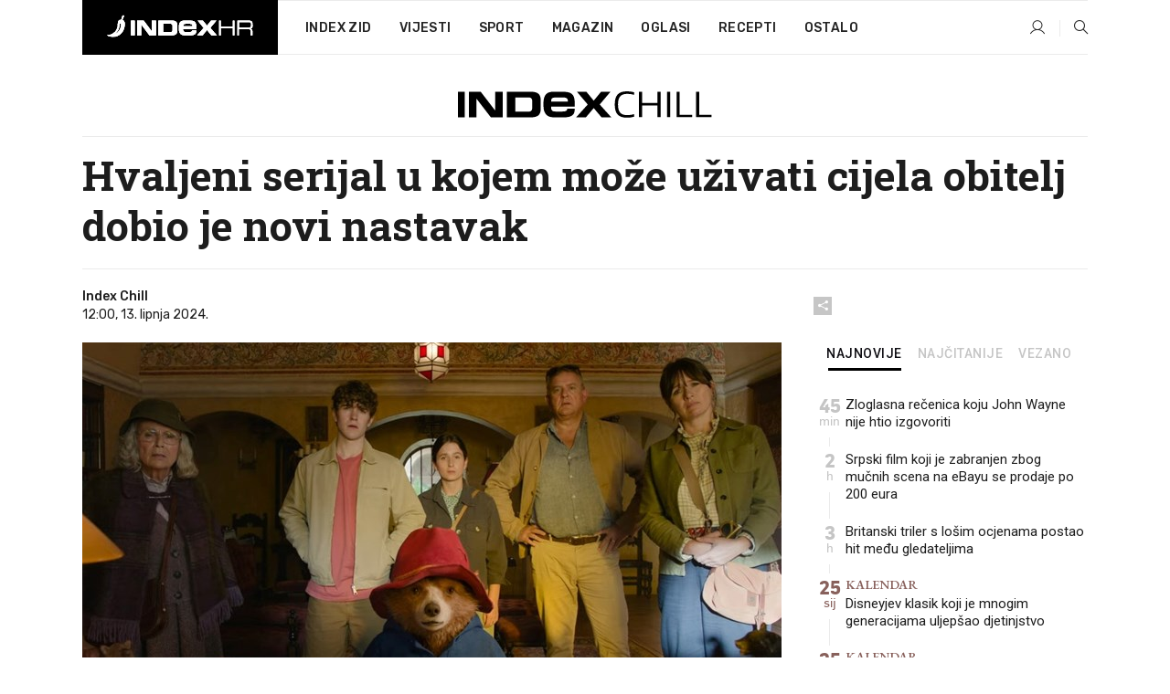

--- FILE ---
content_type: text/html; charset=utf-8
request_url: https://www.index.hr/chill/clanak/hvaljeni-serijal-u-kojem-moze-uzivati-cijela-obitelj-dobio-je-novi-nastavak/2573272.aspx
body_size: 25068
content:


<!DOCTYPE html>
<html lang="hr">
<head>
    <!--detect slow internet connection-->
<script type="text/javascript">
    var IS_SLOW_INTERNET = false;
    var SLOW_INTERNET_THRESHOLD = 5000;//ms
    var slowLoadTimeout = window.setTimeout(function () {
        IS_SLOW_INTERNET = true;
    }, SLOW_INTERNET_THRESHOLD);

    window.addEventListener('load', function () {
        window.clearTimeout(slowLoadTimeout);
    }, false);
</script>

    <meta charset="utf-8" />
    <meta name="viewport" content="width=device-width,height=device-height, initial-scale=1.0">
    <title>Hvaljeni serijal u kojem može uživati cijela obitelj dobio je novi nastavak - Index.hr</title>
    <!--todo: remove on production-->
    <meta name="description" content="POSLJEDNJI film u serijalu izašao je 2017. godine i na Rotten Tomatoesu ima 99%.">
    <meta property="fb:app_id" content="216060115209819">
    <meta name="robots" content="max-image-preview:large">
    <meta name="referrer" content="no-referrer-when-downgrade">

    <link rel="preload" href="//micro.rubiconproject.com/prebid/dynamic/26072.js" as="script" />
    <link rel="preload" href="https://pagead2.googlesyndication.com/tag/js/gpt.js" as="script" />

     <!--adblock detection-->
<script src="/Scripts/adblockDetect/ads.js"></script>
    

<script>
    window.constants = window.constants || {};
    window.constants.statsServiceHost = 'https://stats.index.hr';
    window.constants.socketsHost = 'https://sockets.index.hr';
    window.constants.chatHost = 'https://chat.index.hr';
    window.constants.interactiveHost = 'https://interactive.index.hr';
    window.constants.ssoAuthority = 'https://sso.index.hr/';
</script>

    <link rel='preconnect' href='https://fonts.googleapis.com' crossorigin>
    <link href="https://fonts.googleapis.com/css2?family=Roboto+Slab:wght@400;500;700;800&family=Roboto:wght@300;400;500;700;900&family=Rubik:wght@300;400;500;600;700&family=EB+Garamond:wght@600;700;800" rel="preload" as="style">
    <link href="https://fonts.googleapis.com/css2?family=Roboto+Slab:wght@400;500;700;800&family=Roboto:wght@300;400;500;700;900&family=Rubik:wght@300;400;500;600;700&family=EB+Garamond:wght@600;700;800" rel="stylesheet">

    

        <link href="/Content/desktop-bundle.min.css?v=a64a16bd-976a-4bdc-8847-0236d043d0db" rel="preload" as="style" />
        <link href="/Content/desktop-bundle.min.css?v=a64a16bd-976a-4bdc-8847-0236d043d0db" rel="stylesheet" />

    <link href="/Scripts/desktop-bundle.min.js?v=a64a16bd-976a-4bdc-8847-0236d043d0db" rel="preload" as="script" />
    <script src="/Scripts/desktop-bundle.min.js?v=a64a16bd-976a-4bdc-8847-0236d043d0db"></script>

        <!--recover ads, if adblock detected-->
<!--adpushup recovery-->
<script data-cfasync="false" type="text/javascript">
    if (!accountService.UserHasPremium()) {
        (function (w, d) { var s = d.createElement('script'); s.src = '//delivery.adrecover.com/41144/adRecover.js'; s.type = 'text/javascript'; s.async = true; (d.getElementsByTagName('head')[0] || d.getElementsByTagName('body')[0]).appendChild(s); })(window, document);
    }
</script>


    <script>
        if (accountService.UserHasPremium()) {
            const style = document.createElement('style');
            style.textContent = `
                .js-slot-container,
                .js-slot-loader,
                .reserve-height {
                    display: none !important;
                }
            `;
            document.head.appendChild(style);
        }
    </script>

    
<script>
    !function (e, o, n, i) { if (!e) { e = e || {}, window.permutive = e, e.q = []; var t = function () { return ([1e7] + -1e3 + -4e3 + -8e3 + -1e11).replace(/[018]/g, function (e) { return (e ^ (window.crypto || window.msCrypto).getRandomValues(new Uint8Array(1))[0] & 15 >> e / 4).toString(16) }) }; e.config = i || {}, e.config.apiKey = o, e.config.workspaceId = n, e.config.environment = e.config.environment || "production", (window.crypto || window.msCrypto) && (e.config.viewId = t()); for (var g = ["addon", "identify", "track", "trigger", "query", "segment", "segments", "ready", "on", "once", "user", "consent"], r = 0; r < g.length; r++) { var w = g[r]; e[w] = function (o) { return function () { var n = Array.prototype.slice.call(arguments, 0); e.q.push({ functionName: o, arguments: n }) } }(w) } } }(window.permutive, "cd150efe-ff8f-4596-bfca-1c8765fae796", "b4d7f9ad-9746-4daa-b552-8205ef41f49d", { "consentRequired": true });
    window.googletag = window.googletag || {}, window.googletag.cmd = window.googletag.cmd || [], window.googletag.cmd.push(function () { if (0 === window.googletag.pubads().getTargeting("permutive").length) { var e = window.localStorage.getItem("_pdfps"); window.googletag.pubads().setTargeting("permutive", e ? JSON.parse(e) : []); var o = window.localStorage.getItem("permutive-id"); o && (window.googletag.pubads().setTargeting("puid", o), window.googletag.pubads().setTargeting("ptime", Date.now().toString())), window.permutive.config.viewId && window.googletag.pubads().setTargeting("prmtvvid", window.permutive.config.viewId), window.permutive.config.workspaceId && window.googletag.pubads().setTargeting("prmtvwid", window.permutive.config.workspaceId) } });
    
</script>
<script async src="https://b4d7f9ad-9746-4daa-b552-8205ef41f49d.edge.permutive.app/b4d7f9ad-9746-4daa-b552-8205ef41f49d-web.js"></script>


    

<script type="text/javascript" src="https://interactive.index.hr/js/embed/interactive.min.js"></script>
<script>
    var $inin = $inin || {};

    $inin.config = {
        log: false,
        enabled: false
    }

    var $ininque = $ininque || [];

    var userPPID = accountService.GetUserPPID();

    if (userPPID){
        $inin.setClientUserId(userPPID);
    }

    $inin.enable();
</script>

    <!-- Global site tag (gtag.js) - Google Analytics -->
<script type="didomi/javascript" async src="https://www.googletagmanager.com/gtag/js?id=G-5ZTNWH8GVX"></script>
<script>
    window.dataLayer = window.dataLayer || [];
    function gtag() { dataLayer.push(arguments); }
    gtag('js', new Date());

    gtag('config', 'G-5ZTNWH8GVX');
</script>

        <script src="https://freshatl.azurewebsites.net/js/fresh-atl.js" async></script>

    <script>
        var googletag = googletag || {};
        googletag.cmd = googletag.cmd || [];
    </script>

    
        


<!-- Make sure this is inserted before your GPT tag -->
<script>
    var amazonAdSlots = [];

    amazonAdSlots.push({
        slotID: 'DA_L',
        slotName: '/21703950087/DA_chill_L',
        sizes: [[300, 250]]
    });

    amazonAdSlots.push({
        slotID: 'DA_R',
        slotName: '/21703950087/DA_chill_R',
        sizes: [[300, 250]]
    });

    amazonAdSlots.push({
        slotID: 'DA3',
        slotName: '/21703950087/DA3_chill',
        sizes: [[300, 250], [300, 600]]
    });

    amazonAdSlots.push({
        slotID: 'DA4',
        slotName: '/21703950087/DA4_chill',
        sizes: [[970, 90], [728, 90], [970, 250]]
    });


            amazonAdSlots.push({
                slotID: 'dfp-DIA',
                slotName: '/21703950087/DIA_chill',
                sizes: [[761, 152], [760, 200], [300, 250], [620, 350], [760, 150]]
            });

            amazonAdSlots.push({
                slotID: 'DA4',
                slotName: '/21703950087/DA_long',
                sizes: [[300, 250]]
            });
        </script>



    

<script type="text/javascript">
    window.gdprAppliesGlobally = true; (function () {
        function a(e) {
            if (!window.frames[e]) {
                if (document.body && document.body.firstChild) { var t = document.body; var n = document.createElement("iframe"); n.style.display = "none"; n.name = e; n.title = e; t.insertBefore(n, t.firstChild) }
                else { setTimeout(function () { a(e) }, 5) }
            }
        } function e(n, r, o, c, s) {
            function e(e, t, n, a) { if (typeof n !== "function") { return } if (!window[r]) { window[r] = [] } var i = false; if (s) { i = s(e, t, n) } if (!i) { window[r].push({ command: e, parameter: t, callback: n, version: a }) } } e.stub = true; function t(a) {
                if (!window[n] || window[n].stub !== true) { return } if (!a.data) { return }
                var i = typeof a.data === "string"; var e; try { e = i ? JSON.parse(a.data) : a.data } catch (t) { return } if (e[o]) { var r = e[o]; window[n](r.command, r.parameter, function (e, t) { var n = {}; n[c] = { returnValue: e, success: t, callId: r.callId }; a.source.postMessage(i ? JSON.stringify(n) : n, "*") }, r.version) }
            }
            if (typeof window[n] !== "function") { window[n] = e; if (window.addEventListener) { window.addEventListener("message", t, false) } else { window.attachEvent("onmessage", t) } }
        } e("__tcfapi", "__tcfapiBuffer", "__tcfapiCall", "__tcfapiReturn"); a("__tcfapiLocator"); (function (e) {
            var t = document.createElement("script"); t.id = "spcloader"; t.type = "text/javascript"; t.async = true; t.src = "https://sdk.privacy-center.org/" + e + "/loader.js?target=" + document.location.hostname; t.charset = "utf-8"; var n = document.getElementsByTagName("script")[0]; n.parentNode.insertBefore(t, n)
        })("02757520-ed8b-4c54-8bfd-4a5f5548de98")
    })();</script>


<!--didomi-->
<!--end-->


    <script>
        googletag.cmd.push(function() {
                
    googletag.pubads().setTargeting('rubrika', 'chill');
    googletag.pubads().setTargeting('articleId', '2573272');
    googletag.pubads().setTargeting('Rijeci_iz_naslova', ["hvaljeni","serijal","kojem","može","uživati","cijela","obitelj","dobio","novi","nastavak"]);
    googletag.pubads().setTargeting('chat', 'no');
    googletag.pubads().setTargeting('paragrafX', '6');

    ;



            googletag.pubads().setTargeting('authorId', ["2249"]);
        

            googletag.pubads().setTargeting('tagId', ["115137","1098263","1159240"]);
        ;
        });
    </script>

    
<script>
    var mainIndexDomainPath = "https://www.index.hr" + window.location.pathname;

    googletag.cmd.push(function () {
        googletag.pubads().disableInitialLoad();
        googletag.pubads().enableSingleRequest();
        googletag.pubads().collapseEmptyDivs(true);
        googletag.pubads().setTargeting('projekt', 'index');
        googletag.pubads().setTargeting('referer', '');
        googletag.pubads().setTargeting('hostname', 'www.index.hr');
        googletag.pubads().setTargeting('ar_1', 'false');
        googletag.pubads().setTargeting('ab_test', '');
        googletag.pubads().setTargeting('prebid', 'demand manager');

        if ('cookieDeprecationLabel' in navigator) {
            navigator.cookieDeprecationLabel.getValue().then((label) => {
                googletag.pubads().setTargeting('TPC', label);
            });
        }
        else {
            googletag.pubads().setTargeting('TPC', 'none');
        }

    });

    googleTagService.AddSlotRenderEndedListener();
</script>
    <script type='text/javascript' src='//static.criteo.net/js/ld/publishertag.js'></script>

    <meta property="og:title" content="Hvaljeni serijal u kojem mo&#x17E;e u&#x17E;ivati cijela obitelj dobio je novi nastavak" />
    <meta property="og:description" content="POSLJEDNJI film u serijalu iza&#x161;ao je 2017. godine i na Rotten Tomatoesu ima 99%." />
    <meta property="og:image" content="https://ip.index.hr/remote/bucket.index.hr/b/index/adbf3a82-e982-4e7f-9a2c-8dabb330892c.jpg?fb_wtrmrk=chill.jpg&amp;width=1200&amp;height=630&amp;mode=crop&amp;format=png" />
    <meta property="og:image:width" content="1200" />
    <meta property="og:image:height" content="630" />

    <meta name="twitter:card" content="summary_large_image">
    <meta name="twitter:site" content="@indexhr">
    <meta name="twitter:title" content="Hvaljeni serijal u kojem mo&#x17E;e u&#x17E;ivati cijela obitelj dobio je novi nastavak">
    <meta name="twitter:description" content="POSLJEDNJI film u serijalu iza&#x161;ao je 2017. godine i na Rotten Tomatoesu ima 99%.">
    <meta name="twitter:image" content="https://ip.index.hr/remote/bucket.index.hr/b/index/adbf3a82-e982-4e7f-9a2c-8dabb330892c.jpg?fb_wtrmrk=chill.jpg&amp;width=1200&amp;height=630&amp;mode=crop&amp;format=png">

    <script type="application/ld&#x2B;json">
        {"@context":"https://schema.org","@type":"WebSite","name":"Index.hr","potentialAction":{"@type":"SearchAction","target":"https://www.index.hr/trazi.aspx?upit={search_term_string}","query-input":"required name=search_term_string"},"url":"https://www.index.hr/"}
    </script>
    <script type="application/ld&#x2B;json">
        {"@context":"https://schema.org","@type":"Organization","name":"Index.hr","sameAs":["https://www.facebook.com/index.hr/","https://twitter.com/indexhr","https://www.youtube.com/channel/UCUp6H4ko32XqnV_6MOPunBA"],"url":"https://www.index.hr/","logo":{"@type":"ImageObject","url":"https://www.index.hr/Content/img/logo/index_logo_112x112.png"}}
    </script>

    <!-- Meta Pixel Code -->
<script>
    !function (f, b, e, v, n, t, s) {
        if (f.fbq) return; n = f.fbq = function () {
            n.callMethod ?
                n.callMethod.apply(n, arguments) : n.queue.push(arguments)
        };
        if (!f._fbq) f._fbq = n; n.push = n; n.loaded = !0; n.version = '2.0';
        n.queue = []; t = b.createElement(e); t.async = !0;
        t.src = v; s = b.getElementsByTagName(e)[0];
        s.parentNode.insertBefore(t, s)
    }(window, document, 'script',
        'https://connect.facebook.net/en_US/fbevents.js');
    fbq('init', '1418122964915670');
    fbq('track', 'PageView');
</script>
<noscript>
    <img height="1" width="1" style="display:none"
         src="https://www.facebook.com/tr?id=1418122964915670&ev=PageView&noscript=1" />
</noscript>
<!-- End Meta Pixel Code -->


    <script src="https://apetite.index.hr/bundles/apetite.js"></script>
    <script>
        var apetite = new AnalyticsPetite({ host: 'https://apetite.index.hr' });
        
                        apetite.setCategory('chill');
                        apetite.setArticleId('a-2573272');

        apetite.collect();
    </script>

    
    <link href="/Content/bootstrap-rating.css" rel="stylesheet" />
    <script async src='https://www.google.com/recaptcha/api.js'></script>

        <link rel="canonical" href="https://www.index.hr/chill/clanak/hvaljeni-serijal-u-kojem-moze-uzivati-cijela-obitelj-dobio-je-novi-nastavak/2573272.aspx">
        <link rel="alternate" href="https://www.index.hr/mobile/chill/clanak/hvaljeni-serijal-u-kojem-moze-uzivati-cijela-obitelj-dobio-je-novi-nastavak/2573272.aspx">

    <link rel="og:url" href="https://www.index.hr/clanak.aspx?id=2573272">


        <link rel="amphtml" href="https://www.index.hr/amp/chill/clanak/hvaljeni-serijal-u-kojem-moze-uzivati-cijela-obitelj-dobio-je-novi-nastavak/2573272.aspx">

    <meta property="og:type" content="article" />
    <meta property="og:url" content="https://www.index.hr/clanak.aspx?id=2573272">

    <script type="application/ld&#x2B;json">
        {"@context":"https://schema.org","@type":"WebPage","name":"Hvaljeni serijal u kojem može uživati cijela obitelj dobio je novi nastavak","description":"POSLJEDNJI film u serijalu izašao je 2017. godine i na Rotten Tomatoesu ima 99%.","url":"https://www.index.hr/","publisher":{"@type":"Organization","name":"Index.hr","sameAs":["https://www.facebook.com/index.hr/","https://twitter.com/indexhr","https://www.youtube.com/channel/UCUp6H4ko32XqnV_6MOPunBA"],"url":"https://www.index.hr/","logo":{"@type":"ImageObject","url":"https://www.index.hr/Content/img/logo/index_logo_112x112.png"}}}
    </script>
    <script type="application/ld&#x2B;json">
        {"@context":"https://schema.org","@type":"BreadcrumbList","itemListElement":[{"@type":"ListItem","name":"Index.hr","item":{"@type":"Thing","@id":"https://www.index.hr"},"position":1},{"@type":"ListItem","name":"Chill","item":{"@type":"Thing","@id":"https://www.index.hr/chill"},"position":2},{"@type":"ListItem","name":"Osobni automobili","item":{"@type":"Thing","@id":"https://www.index.hr/chill/rubrika/osobni-automobili/0.aspx"},"position":3},{"@type":"ListItem","name":"Hvaljeni serijal u kojem može uživati cijela obitelj dobio je novi nastavak","item":{"@type":"Thing","@id":"https://www.index.hr/chill/clanak/hvaljeni-serijal-u-kojem-moze-uzivati-cijela-obitelj-dobio-je-novi-nastavak/2573272.aspx"},"position":4}]}
    </script>
    <script type="application/ld&#x2B;json">
        {"@context":"https://schema.org","@type":"NewsArticle","name":"Hvaljeni serijal u kojem može uživati cijela obitelj dobio je novi nastavak","description":"POSLJEDNJI film u serijalu izašao je 2017. godine i na Rotten Tomatoesu ima 99%.","image":{"@type":"ImageObject","url":"https://ip.index.hr/remote/bucket.index.hr/b/index/adbf3a82-e982-4e7f-9a2c-8dabb330892c.jpg","height":630,"width":1200},"mainEntityOfPage":{"@type":"WebPage","name":"Hvaljeni serijal u kojem može uživati cijela obitelj dobio je novi nastavak","description":"POSLJEDNJI film u serijalu izašao je 2017. godine i na Rotten Tomatoesu ima 99%.","url":"https://www.index.hr/chill/clanak/hvaljeni-serijal-u-kojem-moze-uzivati-cijela-obitelj-dobio-je-novi-nastavak/2573272.aspx","publisher":{"@type":"Organization","name":"Index.hr","sameAs":["https://www.facebook.com/index.hr/","https://twitter.com/indexhr","https://www.youtube.com/channel/UCUp6H4ko32XqnV_6MOPunBA"],"url":"https://www.index.hr/","logo":{"@type":"ImageObject","url":"https://www.index.hr/Content/img/logo/index_logo_112x112.png"}}},"url":"https://www.index.hr/chill/clanak/hvaljeni-serijal-u-kojem-moze-uzivati-cijela-obitelj-dobio-je-novi-nastavak/2573272.aspx","author":{"@type":"Organization","name":"Index.hr","sameAs":["https://www.facebook.com/index.hr/","https://twitter.com/indexhr","https://www.youtube.com/channel/UCUp6H4ko32XqnV_6MOPunBA"],"url":"https://www.index.hr/","logo":{"@type":"ImageObject","url":"https://www.index.hr/Content/img/logo/index_logo_112x112.png"}},"dateModified":"2024-06-13","datePublished":"2024-06-13","headline":"Hvaljeni serijal u kojem može uživati cijela obitelj dobio je novi nastavak","isAccessibleForFree":true,"keywords":"trailer,Paddington, Paddington in Peru","publisher":{"@type":"Organization","name":"Index.hr","sameAs":["https://www.facebook.com/index.hr/","https://twitter.com/indexhr","https://www.youtube.com/channel/UCUp6H4ko32XqnV_6MOPunBA"],"url":"https://www.index.hr/","logo":{"@type":"ImageObject","url":"https://www.index.hr/Content/img/logo/index_logo_112x112.png"}},"isPartOf":{"@type":["NewsArticle"],"name":"Index.hr","productID":"CAoiEN-u-SQZulOA8lpEXJtZjRU:index_premium"}}
    </script>

    <script src="https://cdnjs.cloudflare.com/ajax/libs/fingerprintjs2/1.6.1/fingerprint2.min.js"></script>

        <link rel="preload" as="image" imagesrcset="https://ip.index.hr/remote/bucket.index.hr/b/index/adbf3a82-e982-4e7f-9a2c-8dabb330892c.jpg?width=765&amp;height=402">

        <script type="text/javascript">
            window._taboola = window._taboola || [];
            _taboola.push({ article: 'auto' });
            !function (e, f, u, i) {
                if (!document.getElementById(i)) {
                    e.async = 1;
                    e.src = u;
                    e.id = i;
                    f.parentNode.insertBefore(e, f);
                }
            }(document.createElement('script'),
                document.getElementsByTagName('script')[0],
                '//cdn.taboola.com/libtrc/indexhr-en/loader.js',
                'tb_loader_script');
            if (window.performance && typeof window.performance.mark == 'function') { window.performance.mark('tbl_ic'); }
        </script>

    <script>
        bridPlayerService.AddKeyValueIntoMacros('rubrika', 'chill');
        bridPlayerService.AddKeyValueIntoMacros('projekt', 'index');
    </script>

</head>
<body>
    <script>
    window.fbAsyncInit = function () {
        FB.init({
            appId: '216060115209819',
            xfbml: true,
            version: 'v19.0'
        });
    };
</script>
<script async defer crossorigin="anonymous" src="https://connect.facebook.net/hr_HR/sdk.js"></script>
    <!--OpenX-->
<iframe src="//u.openx.net/w/1.0/pd?ph=&cb=b0ed8b28-badf-40d3-ad2d-eb3fc00e3e2d&gdpr=1&gdpr_consent=2" style="display:none;width:0;height:0;border:0; border:none;"></iframe>

        




    <div class="main-container no-padding main-content-bg">
                

<div class="google-billboard-top">
    <!-- /21703950087/DB1 -->
    <div id='DB1' class="js-slot-container" data-css-class="google-box bottom-margin-60">
        <script>
            googletag.cmd.push(function () {
                googletag.defineSlot('/21703950087/DB1', [[970, 250], [970, 500], [970, 90], [728, 90], [800, 250], [1, 1]], 'DB1').addService(googletag.pubads());

                googletag.display('DB1');
            });
        </script>
    </div>
</div>

    </div>

    


<header class="main-menu-container">
    <div class="float-menu no-height" style="" menu-fix-top>
        <div class="main-container no-height clearfix">
            <div class="main-menu no-height">
                    <h1 class="js-logo logo chill-gradient-bg">
                        <img class="main" src="/Content/img/logo/index_main.svg" alt="index.hr" />
                        <img class="small" src="/Content/img/logo/paprika_logo.svg" alt="index.hr" />
                        <a class="homepage-link" href="/" title="index.hr"> </a>
                    </h1>
                <nav class="menu-holder clearfix" aria-label="Glavna navigacija">
                    <ul>
                        <li>
                            <a class="main-text-hover no-drop" href="/zid"> Index Zid</a>
                        </li>

                        <li>
                            <a class="vijesti-text-hover" href="/vijesti">
                                Vijesti
                            </a>
                        </li>
                        <li>
                            <a class="sport-text-hover" href="/sport">
                                Sport
                            </a>
                        </li>
                        <li class="menu-drop">
                            <span class="expandable magazin-text-hover">Magazin</span>
                            <ul class="dropdown-content display-none">
                                <li class="magazin-bg-hover">
                                    <a href="/magazin">
                                        Magazin
                                    </a>
                                </li>
                                <li class="shopping-bg-gradient-hover">
                                    <a href="/shopping">
                                        Shopping
                                    </a>
                                </li>
                                <li class="ljubimci-bg-hover">
                                    <a href="/ljubimci">
                                        Ljubimci
                                    </a>
                                </li>
                                <li class="food-bg-hover">
                                    <a href="/food">
                                        Food
                                    </a>
                                </li>
                                <li class="mame-bg-hover">
                                    <a href="/mame">
                                        Mame
                                    </a>
                                </li>
                                <li class="auto-bg-gradient-hover">
                                    <a href="/auto">
                                        Auto
                                    </a>
                                </li>
                                <li class="fit-bg-hover">
                                    <a href="/fit">
                                        Fit
                                    </a>
                                </li>
                                <li class="chill-bg-hover">
                                    <a href="/chill">
                                        Chill
                                    </a>
                                </li>
                                <li class="horoskop-bg-hover">
                                    <a href="/horoskop">
                                        Horoskop
                                    </a>
                                </li>
                            </ul>
                        </li>
                        <li>
                            <a class="oglasi-text-hover" href="https://www.index.hr/oglasi">
                                Oglasi
                            </a>
                        </li>
                        <li>
                            <a class="recepti-text-hover" href="https://recepti.index.hr">
                                Recepti
                            </a>
                        </li>
                        <li class="menu-drop">
                            <span class="expandable">Ostalo</span>
                            <ul class="dropdown-content ostalo display-none">
                                <li class="main-bg-hover">
                                    <a href="https://jobs.index.hr/">
                                        Zaposli se na Indexu
                                    </a>
                                </li>
                                <li class="lajkhr-bg-hover">
                                    <a href="https://www.index.hr/lajk/">
                                        Lajk.hr
                                    </a>
                                </li>
                                <li class="vjezbe-bg-hover">
                                    <a href="https://vjezbe.index.hr">
                                        Vježbe
                                    </a>
                                </li>
                                <li class="main-bg-hover">
                                    <a href="/info/tecaj">
                                        Tečaj
                                    </a>
                                </li>
                                <li class="main-bg-hover">
                                    <a href="/info/tv">
                                        TV program
                                    </a>
                                </li>
                                <li class="main-bg-hover">
                                    <a href="/info/kino">
                                        Kino
                                    </a>
                                </li>
                                <li class="main-bg-hover">
                                    <a href="/info/vrijeme">
                                        Vrijeme
                                    </a>
                                </li>
                                <li class="kalendar-bg-hover">
                                    <a href="/kalendar">
                                        Kalendar
                                    </a>
                                </li>
                            </ul>
                        </li>
                    </ul>
                    <ul class="right-part">
                        <li id="login-menu" class="menu-drop">
                            


<div id="menu-login"
     v-scope
     v-cloak
     @mounted="onLoad">
    <div v-if="userInfo !== null && userInfo.IsLoggedIn === true">
        <div class="user-menu expandable no-padding">
            <div v-if="userInfo.ProfileImage === null" class="initials-holder separator center-aligner">
                <div class="initials center-aligner">
                    {{userInfo.Initials}}
                </div>
                <div class="user-firstname">
                    {{userInfo.FirstName}}
                </div>
            </div>

            <div v-if="userInfo.ProfileImage !== null" class="avatar separator center-aligner">
                <img :src="'https://ip.index.hr/remote/bucket.index.hr/b/index/' + userInfo.ProfileImage + '?width=20&height=20&mode=crop'" />
                <div class="user-firstname">
                    {{userInfo.FirstName}}
                </div>
            </div>
        </div>
        <ul class="dropdown-content display-none">
            <li class="main-bg-hover">
                <a href="/profil">Moj profil</a>
            </li>
            <li class="main-bg-hover">
                <a :href="'https://sso.index.hr/' + 'account/dashboard?redirect_hint=' + 'https%3A%2F%2Fwww.index.hr%2Fchill%2Fclanak%2Fhvaljeni-serijal-u-kojem-moze-uzivati-cijela-obitelj-dobio-je-novi-nastavak%2F2573272.aspx'">Upravljanje računom</a>
            </li>
            <li class="main-bg-hover">
                <a @click="logout">Odjavite se</a>
            </li>
        </ul>
    </div>

    <div v-if="userInfo === null || userInfo.IsLoggedIn === false" @click="login" class="user-menu no-padding">
        <div class="login-btn separator">
            <i class="index-user-alt"></i>
        </div>
    </div>
</div>

<script>
    PetiteVue.createApp({
        userInfo: {},
        onLoad() {
            var self = this;

            var userInfoCookie = accountService.GetUserInfo();

            var userHasPremium = accountService.UserHasPremium();
            googleEventService.CreateCustomEventGA4("user_data", "has_premium", userHasPremium);

            if (userInfoCookie != null) {
                if (userInfoCookie.HasPremium === undefined) {
                    accountService.DeleteMetaCookie();

                    accountService.CreateMetaCookie()
                    .then(function (response) {
                        self.userInfo = accountService.GetUserInfo();
                    });
                }
                else if (userInfoCookie.IsLoggedIn === true) {
                    userApiService.getPremiumStatus()
                    .then(function (response) {
                        if (response.data.HasPremium != userInfoCookie.HasPremium) {
                            accountService.DeleteMetaCookie();

                            accountService.CreateMetaCookie()
                            .then(function (response) {
                                self.userInfo = accountService.GetUserInfo();
                            });
                        }
                    });
                }
                else {
                    self.userInfo = accountService.GetUserInfo();
                }
            }
            else {
                accountService.CreateMetaCookie()
                .then(function (response) {
                    self.userInfo = accountService.GetUserInfo();
                });
            }
        },
        login() {
            globalDirectives.ShowLoginPopup()
        },
        logout() {
            accountService.Logout('/profil/odjava')
        }
    }).mount("#menu-login");
</script>

                        </li>
                        <li>
                            <a href="/trazi.aspx" class="menu-icon btn-open-search"><i class="index-magnifier"></i></a>
                        </li>
                    </ul>
                </nav>
            </div>
        </div>
    </div>

        



</header>


        <div class="dfp-left-column">
            

<!-- /21703950087/D_sky_L -->
<div id='D_sky_L' class="js-slot-container" data-css-class="google-box">
    <script>
        googletag.cmd.push(function () {
            googletag.defineSlot('/21703950087/D_sky_L', [[300, 600], [160, 600]], 'D_sky_L').addService(googletag.pubads());
            googletag.display('D_sky_L');
        });
    </script>
</div>
        </div>

    <main>
        







    


<div class="js-slot-container" data-has-close-btn="true">
    <div class="js-slot-close-btn dfp-close-btn dfp-close-btn-fixed display-none">
        <div class="close-btn-creative">
            <i class="index-close"></i>
        </div>
    </div>

    <!-- /21703950087/D_sticky -->
    <div id='D_sticky' class="js-slot-holder" data-css-class="google-box bottom-sticky">
        <script>
            googletag.cmd.push(function () {
                googletag.defineSlot('/21703950087/D_sticky_all', [[1200, 150], [728, 90], [970, 250], [970, 90], [1, 1]], 'D_sticky').addService(googletag.pubads());

                googletag.display('D_sticky');
            });
        </script>
    </div>
</div>



<style>
    .main-container {
        max-width: 1140px;
    }

    .dfp-left-column {
        margin-right: 570px;
    }

    .dfp-right-column {
        margin-left: 570px;
    }
</style>

<article class="article-container"  data-breakrows="6" data-author="[2249]">
    <div class="article-header-code">
        
    </div>

    <div class="article-holder main-container main-content-bg higher-content-s">




            

<a href="/chill" class="header-banner-container">
    <img src="/Content/img/logo/index_color_chill.svg" />
</a>


        <header class="article-title-holder">
            


<h1 class="chill-text-parsed title js-main-title">
    Hvaljeni serijal u kojem može uživati cijela obitelj dobio je novi nastavak
</h1>

<div class="article-info flex">
    <div class="author-holder flex">

        <div class="flex-1">
                <div class="author-name flex">
                    Index Chill

                </div>

            <div>
                12:00, 13. lipnja 2024.
            </div>
        </div>
    </div>
    <div class="social-holder flex">
        <div class="other"><i class="index-share"></i></div>
        


<div class="share-buttons-holder display-none clearfix">
    <div class="facebook-bg share-button" share-button data-share-action="facebook" data-article-id="2573272" data-facebook-url="https://www.index.hr/clanak.aspx?id=2573272">
        <i class="index-facebook"></i>
    </div>

    <script type="text/javascript" async src="https://platform.twitter.com/widgets.js"></script>
    <a class="share-button x-bg" share-button data-share-action="twitter" data-article-id="2573272" href="https://twitter.com/intent/tweet?url=https://www.index.hr/clanak.aspx?id=2573272&via=indexhr&text=Hvaljeni serijal u kojem mo&#x17E;e u&#x17E;ivati cijela obitelj dobio je novi nastavak&size=large">
        <i class="index-x"></i>
    </a>

    <script type="text/javascript" async defer src="//assets.pinterest.com/js/pinit.js"></script>

    <a class="share-button pinterest-bg pin-it-button" share-button data-share-action="pinterest" data-article-id="2573272" href="http://pinterest.com/pin/create/button/?url=https://www.index.hr/clanak.aspx?id=2573272&media=https://ip.index.hr/remote/bucket.index.hr/b/index/adbf3a82-e982-4e7f-9a2c-8dabb330892c.jpg&description=Hvaljeni serijal u kojem mo&#x17E;e u&#x17E;ivati cijela obitelj dobio je novi nastavak" data-pin-custom="true">
        <i class="index-pinterest"></i>
    </a>

    <a class="share-button gplus-bg" share-button data-share-action="gplus" data-article-id="2573272" href="https://plus.google.com/share?url=https://www.index.hr/clanak.aspx?id=2573272" onclick="javascript:window.open(this.href,'', 'menubar=no,toolbar=no,resizable=yes,scrollbars=yes,height=600,width=400');return false;">
        <i class="index-gplus"></i>
    </a>

    <a class="share-button linkedin-bg" share-button data-share-action="linkedin" data-article-id="2573272" href="https://www.linkedin.com/shareArticle?mini=true&url=https://www.index.hr/clanak.aspx?id=2573272&title=Hvaljeni serijal u kojem mo&#x17E;e u&#x17E;ivati cijela obitelj dobio je novi nastavak&summary=POSLJEDNJI film u serijalu iza&#x161;ao je 2017. godine i na Rotten Tomatoesu ima 99%.&source=Index.hr" onclick="javascript:window.open(this.href,'', 'menubar=no,toolbar=no,resizable=yes,scrollbars=yes,height=400,width=600');return false;">
        <i class="index-linkedIn"></i>
    </a>

    <a class="share-button mail-bg" share-button data-share-action="mail" data-article-id="2573272" href="mailto:?subject=Hvaljeni serijal u kojem mo&#x17E;e u&#x17E;ivati cijela obitelj dobio je novi nastavak&body=https%3A%2F%2Fwww.index.hr%2Fclanak.aspx%3Fid%3D2573272" target="_blank">
        <i class="index-mail"></i>
    </a>

    <div class="share-button btn-close">
        <i class="index-close"></i>
    </div>
</div>
    </div>
</div>


        </header>

        <div class="top-part flex">
            <div class="left-part">
                        

<figure class="img-container">
        <div class="img-holder" style="padding-bottom: 52.55%;">
            <img class="img-responsive" src="https://ip.index.hr/remote/bucket.index.hr/b/index/adbf3a82-e982-4e7f-9a2c-8dabb330892c.jpg?width=765&amp;height=402" alt="Hvaljeni serijal u kojem mo&#x17E;e u&#x17E;ivati cijela obitelj dobio je novi nastavak" />
        </div>

        <figcaption class="main-img-desc clearfix">
            <span></span>
                <span class="credits">Screenshot: YouTube/StudioCanal</span>
        </figcaption>
</figure>

                <div class="content-holder">

                    <div class="text-holder">
                            

<section class="text chill-link-underline js-smartocto" aria-label="Tekst članka">
    <p>MEDVJEDIĆ Paddington vraća se na velika platna. Filmski studio StudioCanal objavio je službeni trailer za treći film u serijalu, nazvan Paddington u Peruu.</p>

<p>U novom nastavku hvaljenog serijala, Paddington i njegova posvojena obitelj odlaze u Peru, gdje živi Paddingtonova tetka Lucy. No, kada dođu u dom za umirovljene medvjede, doznaju da je Lucy nestala tijekom znanstvene misije. Paddington i njegova obitelj upuštaju se u novu avanturu kako bi pronašli njegovu tetku.</p>

<div class="js-editor-embed-container lazyload-content" data-lazyload-content="
<div class=&quot;brid&quot; id=&quot;Brid_18273503&quot; style=&quot;width:16; height:9;&quot;>&amp;nbsp;</div>
<script type=&quot;text/javascript&quot;> var _bp = _bp||[]; _bp.push({ &quot;div&quot;: &quot;Brid_18273503&quot;, &quot;obj&quot;: {&quot;id&quot;:&quot;26456&quot;,&quot;width&quot;:&quot;16&quot;,&quot;height&quot;:&quot;9&quot;,&quot;video&quot;:&quot;1677267&quot;} });</script><script async=&quot;&quot; src=&quot;https://services.brid.tv/player/build/brid.min.js&quot; type=&quot;text/javascript&quot;></script>"></div>

<div class="js-slot-container reserve-height-with-disclaimer" data-css-class="dfp-inarticle" data-disclaimer="true" data-css-remove-after-render="reserve-height-with-disclaimer">
        <div class="js-slot-loader main-loader center-aligner">
            <div class="loader-animation"><div></div><div></div><div></div><div></div></div>
        </div>

    <span class="js-slot-disclaimer ad-unit-text display-none">
        Tekst se nastavlja ispod oglasa
    </span>

    <div class="flex no-margin double">
        <!-- /21703950087/DA_L -->
        <div id="DA_L" class="no-margin">
            <script>
                googletag.cmd.push(function () {
                    var slot = googletag.defineSlot('/21703950087/DA_L', [[320, 180], [300, 170], [250, 250], [200, 200], [320, 100], [300, 250], [300, 100], [300, 50], [1, 1]], 'DA_L').addService(googletag.pubads());

                    if ('True' == 'True') {
                        slot.setCollapseEmptyDiv(true, false);
                    }

                    googletag.display('DA_L');
                });
            </script>
        </div>

        <!-- /21703950087/DA_R -->
        <div id="DA_R" class="no-margin">
            <script>
                googletag.cmd.push(function () {
                    var slot = googletag.defineSlot('/21703950087/DA_R', [[320, 180], [300, 170], [250, 250], [200, 200], [320, 100], [300, 250], [300, 100], [300, 50], [1, 1]], 'DA_R').addService(googletag.pubads());

                    if ('True' == 'True') {
                        slot.setCollapseEmptyDiv(true, false);
                    }

                    googletag.display('DA_R');
                });
            </script>
        </div>
    </div>
</div>


<p>Glumačku postavu čine Hugh Bonneville, Emily Mortimer, Julie Walters, Jim Broadbent, Madeleine Harris, Samuel Joslin, Carla Tous, Olivia Colman, Antonio Banderas i Ben Whishaw.</p>

<p>Redatelj i scenarist Paul King, koji je napravio prva dva filma o Paddingtonu, nije radio na trećem. Zamijenio ga je redatelj Dougal Wilson, kojem je Paddington u Peruu redateljski debi. Scenarij za novi film napisali su Mark Burton, Jon Foster i James Lamont.</p>

<p>Filmski serijal inspiriran je dječjim pričama o medvjediću Paddingtonu koje je napisao Michael Bond. Prva dva filma zajedno su zaradila više od 400 milijuna dolara i oduševila su kritičare. Paddington 2 ima ocjenu 99% na Rotten Tomatoesu i smatra se jednim od najboljih obiteljskih filmova svih vremena.</p>

</section>


                        

<div class="article-report-container ">
    <div class="article-report-trigger" data-article-id="2573272">
        <div class="bullet-send-report-icon">
            <i class="index-send"></i>
        </div>
        Znate li nešto više o temi ili želite prijaviti grešku u tekstu? Kliknite <strong>ovdje</strong>.
        </div>
    <div class="popup-holder report-holder display-none">
        <div class="loading-container">
            <span class="img-helper"></span>
            <img src="/Content/img/loader_40px.gif" />
        </div>
    </div>
</div>

                        

<div class="article-call-to-action js-article-call-to-action">
    <div class="subtitle flex text-uppercase chill-text">
        <div class="flex first-part">
            <div class="subtitle__logo js-article-call-to-action-logo">Ovo je <i class="index-logo"></i>.</div>
            <div class="subtitle__nation js-article-call-to-action-nation">Homepage nacije.</div>
        </div>
        <div class="subtitle__visitors js-article-call-to-action-visitors" data-text="890.390 čitatelja danas."></div>
    </div>
    <div class="bullets">
        <div class="bullet-send-report-icon">
            <i class="index-send"></i>
        </div>
        Imate važnu priču? Javite se na <strong>desk@index.hr</strong> ili klikom <strong><a class="chill-text-hover" href="/posaljite-pricu?index_ref=article_vazna_prica">ovdje</a></strong>. Atraktivne fotografije i videe plaćamo.
    </div>
    <div class="bullets">
        <div class="bullet-send-report-icon">
            <i class="index-send"></i>
        </div>
        Želite raditi na Indexu? Prijavite se <strong><a class="chill-text-hover" href="https://jobs.index.hr?index_ref=article_index_jobs" target="_blank">ovdje</a></strong>.
    </div>
</div>

                        





                            

<!-- /21703950087/DIA -->
<div id="DIA" class="js-slot-container" data-css-class="google-box margin-top-20 top-padding border-top">
    <script>
        googletag.cmd.push(function () {
            googletag.defineSlot('/21703950087/DIA', [[300, 250], [336, 280], [620, 350], [760, 150], [760, 200], [761, 152], [1, 1], 'fluid'], 'DIA').addService(googletag.pubads());
            googletag.display('DIA');
        });
    </script>
</div>


                        


<div class="reactions-container clearfix">
    <div class="social-holder social-bottom flex">
        <div class="other"><i class="index-share"></i></div>
        


<div class="share-buttons-holder display-none clearfix">
    <div class="facebook-bg share-button" share-button data-share-action="facebook" data-article-id="2573272" data-facebook-url="https://www.index.hr/clanak.aspx?id=2573272">
        <i class="index-facebook"></i>
    </div>

    <script type="text/javascript" async src="https://platform.twitter.com/widgets.js"></script>
    <a class="share-button x-bg" share-button data-share-action="twitter" data-article-id="2573272" href="https://twitter.com/intent/tweet?url=https://www.index.hr/clanak.aspx?id=2573272&via=indexhr&text=Hvaljeni serijal u kojem mo&#x17E;e u&#x17E;ivati cijela obitelj dobio je novi nastavak&size=large">
        <i class="index-x"></i>
    </a>

    <script type="text/javascript" async defer src="//assets.pinterest.com/js/pinit.js"></script>

    <a class="share-button pinterest-bg pin-it-button" share-button data-share-action="pinterest" data-article-id="2573272" href="http://pinterest.com/pin/create/button/?url=https://www.index.hr/clanak.aspx?id=2573272&media=https://ip.index.hr/remote/bucket.index.hr/b/index/adbf3a82-e982-4e7f-9a2c-8dabb330892c.jpg&description=Hvaljeni serijal u kojem mo&#x17E;e u&#x17E;ivati cijela obitelj dobio je novi nastavak" data-pin-custom="true">
        <i class="index-pinterest"></i>
    </a>

    <a class="share-button gplus-bg" share-button data-share-action="gplus" data-article-id="2573272" href="https://plus.google.com/share?url=https://www.index.hr/clanak.aspx?id=2573272" onclick="javascript:window.open(this.href,'', 'menubar=no,toolbar=no,resizable=yes,scrollbars=yes,height=600,width=400');return false;">
        <i class="index-gplus"></i>
    </a>

    <a class="share-button linkedin-bg" share-button data-share-action="linkedin" data-article-id="2573272" href="https://www.linkedin.com/shareArticle?mini=true&url=https://www.index.hr/clanak.aspx?id=2573272&title=Hvaljeni serijal u kojem mo&#x17E;e u&#x17E;ivati cijela obitelj dobio je novi nastavak&summary=POSLJEDNJI film u serijalu iza&#x161;ao je 2017. godine i na Rotten Tomatoesu ima 99%.&source=Index.hr" onclick="javascript:window.open(this.href,'', 'menubar=no,toolbar=no,resizable=yes,scrollbars=yes,height=400,width=600');return false;">
        <i class="index-linkedIn"></i>
    </a>

    <a class="share-button mail-bg" share-button data-share-action="mail" data-article-id="2573272" href="mailto:?subject=Hvaljeni serijal u kojem mo&#x17E;e u&#x17E;ivati cijela obitelj dobio je novi nastavak&body=https%3A%2F%2Fwww.index.hr%2Fclanak.aspx%3Fid%3D2573272" target="_blank">
        <i class="index-mail"></i>
    </a>

    <div class="share-button btn-close">
        <i class="index-close"></i>
    </div>
</div>
    </div>
</div>

                            


<nav class="tags-holder" aria-label="Tagovi">
		<a href="/tag/115137/trailer.aspx"
		   class="chill-bg-hover tag-item ">
			<span class="chill-text hashtag">#</span>trailer
		</a>
		<a href="/tag/1098263/paddington.aspx"
		   class="chill-bg-hover tag-item ">
			<span class="chill-text hashtag">#</span>Paddington
		</a>
		<a href="/tag/1159240/paddington-in-peru.aspx"
		   class="chill-bg-hover tag-item ">
			<span class="chill-text hashtag">#</span> Paddington in Peru
		</a>

</nav>
                    </div>
                </div>
            </div>
            <aside class="right-part direction-column flex" aria-label="Najnoviji članci">
                <div>
                        

<!-- /21703950087/Box1 -->
<div id='Box1' class="js-slot-container" data-css-class="google-box bottom-margin-50">
    <script>
        googletag.cmd.push(function () {
            googletag.defineSlot('/21703950087/Box1', [[300, 170], [250, 250], [200, 200], [160, 600], [300, 250], [300, 100], [300, 600], [300, 50], [1, 1], 'fluid'], 'Box1').addService(googletag.pubads());

            googletag.display('Box1');
        });
    </script>
</div>



                    

<div class="timeline-side">
    <ul class="nav timeline-tab" timeline-tab role="tablist" data-category="chill" data-category-id="5058">
        <li role="presentation" class="active latest"><a href="#tab-content-latest" aria-controls="tab-content-latest" role="tab" data-toggle="tab"> Najnovije</a></li>
        <li role="presentation" class="most-read"><a href="#tab-content-most-read" aria-controls="tab-content-most-read" role="tab" data-toggle="tab"> Najčitanije</a></li>
        <li role="presentation" class="related"><a href="#tab-content-related" data-id="tab-content-related" aria-controls="tab-content-related" role="tab" data-toggle="tab"> Vezano</a></li>
        <hr class="chill-bg" />
    </ul>
    <div class="tab-content">
        <div role="tabpanel" class="tab-pane active" id="tab-content-latest">
            


    <div class="timeline-content latest">
        <ul>
                <li>
                    <article class="flex">
                            <div class="side-content text-center disabled-text">
                                <span class="num">45</span>
                                <span class="desc">min</span>
                            </div>
                            <div class="title-box">
                                <a class="chill-text-hover" href="/chill/clanak/zloglasna-recenica-koju-john-wayne-nije-htio-izgovoriti/2753776.aspx?index_ref=clanak_chill_najnovije_d">
                                    Zloglasna rečenica koju John Wayne nije htio izgovoriti
                                </a>
                            </div>
                    </article>
                </li>
                <li>
                    <article class="flex">
                            <div class="side-content text-center disabled-text">
                                <span class="num">2</span>
                                <span class="desc">h</span>
                            </div>
                            <div class="title-box">
                                <a class="chill-text-hover" href="/chill/clanak/kontroverzni-film-iz-2010-zabranjen-je-u-mnogim-zemljama-a-prodaje-se-i-po-200-eura/2753739.aspx?index_ref=clanak_chill_najnovije_d">
                                    Srpski film koji je zabranjen zbog mučnih scena na eBayu se prodaje po 200 eura
                                </a>
                            </div>
                    </article>
                </li>
                <li>
                    <article class="flex">
                            <div class="side-content text-center disabled-text">
                                <span class="num">3</span>
                                <span class="desc">h</span>
                            </div>
                            <div class="title-box">
                                <a class="chill-text-hover" href="/chill/clanak/britanski-triler-s-losim-ocjenama-postao-hit-medju-gledateljima/2753727.aspx?index_ref=clanak_chill_najnovije_d">
                                    Britanski triler s lošim ocjenama postao hit među gledateljima
                                </a>
                            </div>
                    </article>
                </li>
                <li>
                    <article class="flex">
                            <div class="side-content text-center kalendar-text">
                                <span class="num">25</span>
                                <span class="desc">sij</span>
                            </div>
                            <div class="title-box ">
                                <a class="kalendar-text-hover" href="/chill/clanak/disneyjev-klasik-koji-je-mnogim-generacijama-uljepsao-djetinjstvo/2753687.aspx?index_ref=clanak_chill_najnovije_d">
                                    <span class="label-kalendar">Kalendar</span>
                                    Disneyjev klasik koji je mnogim generacijama uljepšao djetinjstvo
                                </a>
                            </div>
                    </article>
                </li>
                <li>
                    <article class="flex">
                            <div class="side-content text-center kalendar-text">
                                <span class="num">25</span>
                                <span class="desc">sij</span>
                            </div>
                            <div class="title-box ">
                                <a class="kalendar-text-hover" href="/chill/clanak/bila-je-najljepsa-glumica-svog-doba-nikada-nije-igrala-po-holivudskim-pravilima/2743860.aspx?index_ref=clanak_chill_najnovije_d">
                                    <span class="label-kalendar">Kalendar</span>
                                    Bila je najljepša glumica svog doba, nikada nije igrala po holivudskim pravilima
                                </a>
                            </div>
                    </article>
                </li>
        </ul>
        <a class="more-news" href="/najnovije?kategorija=5058">Prikaži još vijesti</a>
    </div>

        </div>
        <div role="tabpanel" class="tab-pane" id="tab-content-most-read">
            


    <div class="timeline-content most-read">
        <ul>
                <li>
                    <article class="flex">
                        <div class="side-content text-center chill-text">
                            <span class="num">1</span>
                        </div>
                        <div class="title-box">
                            <a class="chill-text-hover" href="/chill/clanak/kontroverzni-film-iz-2010-zabranjen-je-u-mnogim-zemljama-a-prodaje-se-i-po-200-eura/2753739.aspx?index_ref=clanak_chill_najcitanije_d">
                                Srpski film koji je zabranjen zbog mučnih scena na eBayu se prodaje po 200 eura
                            </a>
                            <div class="line" style="width: 90%;"></div>
                        </div>
                    </article>
                </li>
                <li>
                    <article class="flex">
                        <div class="side-content text-center chill-text">
                            <span class="num">2</span>
                        </div>
                        <div class="title-box">
                            <a class="chill-text-hover" href="/chill/clanak/bila-je-najljepsa-glumica-svog-doba-nikada-nije-igrala-po-holivudskim-pravilima/2743860.aspx?index_ref=clanak_chill_najcitanije_d">
                                Bila je najljepša glumica svog doba, nikada nije igrala po holivudskim pravilima
                            </a>
                            <div class="line" style="width: 72%;"></div>
                        </div>
                    </article>
                </li>
                <li>
                    <article class="flex">
                        <div class="side-content text-center chill-text">
                            <span class="num">3</span>
                        </div>
                        <div class="title-box">
                            <a class="chill-text-hover" href="/chill/clanak/zloglasna-recenica-koju-john-wayne-nije-htio-izgovoriti/2753776.aspx?index_ref=clanak_chill_najcitanije_d">
                                Zloglasna rečenica koju John Wayne nije htio izgovoriti
                            </a>
                            <div class="line" style="width: 54%;"></div>
                        </div>
                    </article>
                </li>
                <li>
                    <article class="flex">
                        <div class="side-content text-center chill-text">
                            <span class="num">4</span>
                        </div>
                        <div class="title-box">
                            <a class="chill-text-hover" href="/chill/clanak/britanski-triler-s-losim-ocjenama-postao-hit-medju-gledateljima/2753727.aspx?index_ref=clanak_chill_najcitanije_d">
                                Britanski triler s lošim ocjenama postao hit među gledateljima
                            </a>
                            <div class="line" style="width: 36%;"></div>
                        </div>
                    </article>
                </li>
                <li>
                    <article class="flex">
                        <div class="side-content text-center chill-text">
                            <span class="num">5</span>
                        </div>
                        <div class="title-box">
                            <a class="chill-text-hover" href="/chill/clanak/disneyjev-klasik-koji-je-mnogim-generacijama-uljepsao-djetinjstvo/2753687.aspx?index_ref=clanak_chill_najcitanije_d">
                                Disneyjev klasik koji je mnogim generacijama uljepšao djetinjstvo
                            </a>
                            <div class="line" style="width: 18%;"></div>
                        </div>
                    </article>
                </li>
        </ul>
        <a class="more-news" href="/najcitanije?kategorija=5058&amp;timerange=today">Prikaži još vijesti</a>
    </div>

        </div>
        <div role="tabpanel" class="tab-pane" id="tab-content-related">
            <img class="loading-img" src="/Content/img/loader_40px.gif" />
        </div>
    </div>
</div>


                    <div class="separator-45"></div>
                </div>

                    <div class="bottom-part">
                        <div class="first-box">
                            <div class="sticky">
                                

<!-- /21703950087/Box2 -->
<div id='Box2' class="js-slot-container" data-css-class="google-box">
    <script>
        googletag.cmd.push(function () {
            googletag.defineSlot('/21703950087/Box2', [[300, 250], [300, 600], [160, 600], [300, 200], [1, 1]], 'Box2').addService(googletag.pubads());

            googletag.display('Box2');
        });
    </script>
</div>

                            </div>
                        </div>

                    </div>
            </aside>
        </div>
    </div>

    <section class="article-read-more-container main-content-bg main-container" aria-hidden="true">
        <div class="article-read-more-holder main-content-bg">
                

<div id="personalized-article-1" class="bottom-border" aria-hidden="true"
     v-scope
     v-cloak
     @mounted="onLoad">

    <div v-if="isContentPersonalized">
        <div v-if="!isLoaded" class="main-loader center-aligner transparent" style="min-height: 285px;">
            <div>
                <div class="loader-animation"><div></div><div></div><div></div><div></div></div>
                <div class="loading-text">
                    Tražimo sadržaj koji<br />
                    bi Vas mogao zanimati
                </div>
            </div>
        </div>
        <div v-else>
            <h2 class="main-title">Izdvojeno</h2>

            <div class="chill slider">
                <div class="read-more-slider swiper">
                    <div class="swiper-wrapper">
                        <article v-for="article in articles" class="swiper-slide slider-item" :data-item-id="article.id">
                            <a :class="article.rootCategorySlug + '-text-hover scale-img-hover'" :href="'/' + article.rootCategorySlug + '/clanak/' + article.slug + '/' + article.id + '.aspx?index_ref=clanak_izdvojeno_d_' + article.rootCategorySlug">
                                <div class="img-holder">
                                    <img loading="lazy" :src="'https://ip.index.hr/remote/bucket.index.hr/b/index/' + article.mainImage + '?width=270&height=185&mode=crop&anchor=topcenter&scale=both'" :alt="article.MetaTitle" />
                                    <div v-if="article.icon" class="article-icon">
                                        <i :class="'index-' + article.icon"></i>
                                        <div :class="'icon-bg ' + article.rootCategorySlug + '-bg'"></div>
                                    </div>

                                    <div v-if="article.sponsored" class="spon-text">
                                        <span v-if="article.sponsoredDescription">{{article.sponsoredDescription}}</span>
                                        <span v-else>Oglas</span>
                                    </div>
                                </div>
                                <h3 v-html="article.htmlParsedTitle" class="title"></h3>
                            </a>
                        </article>
                    </div>
                </div>

                <div class="slider-navigation chill-text">
                    <div class="slider-prev main-content-bg chill-bg-hover"><i class="index-arrow-left"></i></div>
                    <div class="slider-next main-content-bg chill-bg-hover"><i class="index-arrow-right"></i></div>
                </div>
            </div>
        </div>
    </div>
    <div v-else>
        

    <h2 class="main-title">Pro&#x10D;itajte jo&#x161;</h2>

<div class="chill slider">
    <div class="read-more-slider swiper">
        <div class="swiper-wrapper">
                <article class="swiper-slide slider-item">
                    <a class="vijesti-text-hover scale-img-hover" href="/vijesti/clanak/video-zadnji-vlak-za-fiskalizaciju-20-izbjegnite-kazne-dok-jos-mozete/2746078.aspx?index_ref=clanak_procitaj_jos_d">
                        <div class="img-holder">
                            <img loading="lazy" src="https://ip.index.hr/remote/bucket.index.hr/b/index/abcbc807-2ffe-4b94-b6e5-56eb911c12b7.jpg?width=270&height=185&mode=crop&anchor=topcenter&scale=both" alt="VIDEO: Zadnji vlak za Fiskalizaciju 2.0 - izbjegnite kazne dok jo&#x161; mo&#x17E;ete"/>

                        </div>
                        <h3 class="title"><span class='title-parsed-text'>VIDEO</span> : Zadnji vlak za Fiskalizaciju 2.0 - izbjegnite kazne dok još možete</h3>
                    </a>
                </article>
                <article class="swiper-slide slider-item">
                    <a class="magazin-text-hover scale-img-hover" href="/magazin/clanak/dvorac-zmajevi-i-djecja-avantura-sat-vremena-od-zagreba-sve-za-savrsen-vikend/2751400.aspx?index_ref=clanak_procitaj_jos_d">
                        <div class="img-holder">
                            <img loading="lazy" src="https://ip.index.hr/remote/bucket.index.hr/b/index/adad0542-b887-40f5-a4fc-ebd1a96824d1.jpg?width=270&height=185&mode=crop&anchor=topcenter&scale=both" alt="Dvorac, zmajevi i dje&#x10D;ja avantura sat vremena od Zagreba. Sve za savr&#x161;en vikend"/>

                        </div>
                        <h3 class="title">Dvorac, zmajevi i dječja avantura sat vremena od Zagreba. Sve za savršen vikend</h3>
                    </a>
                </article>
                <article class="swiper-slide slider-item">
                    <a class="shopping-text-hover scale-img-hover" href="/shopping/clanak/proizvodi-koje-kupujete-svaki-tjedan-upravo-su-pojeftinili-u-kauflandu/2751748.aspx?index_ref=clanak_procitaj_jos_d">
                        <div class="img-holder">
                            <img loading="lazy" src="https://ip.index.hr/remote/bucket.index.hr/b/index/6199fa5c-85bb-4a13-bcdd-55290b0a6ac8.jpg?width=270&height=185&mode=crop&anchor=topcenter&scale=both" alt="Proizvodi koje kupujete svaki tjedan? Upravo su pojeftinili u Kauflandu"/>

                        </div>
                        <h3 class="title">Proizvodi koje kupujete svaki tjedan? Upravo su pojeftinili u Kauflandu</h3>
                    </a>
                </article>

                <div class="swiper-slide slider-item">
                    <a class="chill-text-hover scale-img-hover" href="/chill/clanak/zloglasna-recenica-koju-john-wayne-nije-htio-izgovoriti/2753776.aspx?index_ref=clanak_procitaj_jos_d">
                        <div class="img-holder">
                            <img loading="lazy" src="https://ip.index.hr/remote/bucket.index.hr/b/index/e527318a-0595-4128-af83-12da6d63713c.png?width=270&height=185&mode=crop&anchor=topcenter&scale=both" alt="Zloglasna re&#x10D;enica koju John Wayne nije htio izgovoriti"/>

                        </div>
                        <h3 class="title">Zloglasna rečenica koju John Wayne nije htio izgovoriti</h3>
                    </a>
                </div>
                <div class="swiper-slide slider-item">
                    <a class="chill-text-hover scale-img-hover" href="/chill/clanak/kontroverzni-film-iz-2010-zabranjen-je-u-mnogim-zemljama-a-prodaje-se-i-po-200-eura/2753739.aspx?index_ref=clanak_procitaj_jos_d">
                        <div class="img-holder">
                            <img loading="lazy" src="https://ip.index.hr/remote/bucket.index.hr/b/index/6bc374a4-c39b-47b3-827c-45554ee126f3.png?width=270&height=185&mode=crop&anchor=topcenter&scale=both" alt="Kontroverzni film iz 2010. zabranjen je u mnogim zemljama, a prodaje se i po 200 eura"/>

                        </div>
                        <h3 class="title">Kontroverzni film iz 2010. zabranjen je u mnogim zemljama, a prodaje se i po 200 eura</h3>
                    </a>
                </div>
                <div class="swiper-slide slider-item">
                    <a class="chill-text-hover scale-img-hover" href="/chill/clanak/britanski-triler-s-losim-ocjenama-postao-hit-medju-gledateljima/2753727.aspx?index_ref=clanak_procitaj_jos_d">
                        <div class="img-holder">
                            <img loading="lazy" src="https://ip.index.hr/remote/bucket.index.hr/b/index/6554d67b-b38a-4c5a-a2cf-6b912a3cb498.png?width=270&height=185&mode=crop&anchor=topcenter&scale=both" alt="Britanski triler s lo&#x161;im ocjenama postao hit me&#x111;u gledateljima"/>

                        </div>
                        <h3 class="title">Britanski triler s lošim ocjenama postao hit među gledateljima</h3>
                    </a>
                </div>
                <div class="swiper-slide slider-item">
                    <a class="chill-text-hover scale-img-hover" href="/chill/clanak/bila-je-najljepsa-glumica-svog-doba-nikada-nije-igrala-po-holivudskim-pravilima/2743860.aspx?index_ref=clanak_procitaj_jos_d">
                        <div class="img-holder">
                            <img loading="lazy" src="https://ip.index.hr/remote/bucket.index.hr/b/index/ac9f724a-d171-4c31-947c-e6830f977aa9.png?width=270&height=185&mode=crop&anchor=topcenter&scale=both" alt="Bila je najljep&#x161;a glumica svog doba, nikada nije igrala po holivudskim pravilima"/>

                        </div>
                        <h3 class="title">Bila je najljepša glumica svog doba, nikada nije igrala po holivudskim pravilima</h3>
                    </a>
                </div>
                <div class="swiper-slide slider-item">
                    <a class="chill-text-hover scale-img-hover" href="/chill/clanak/disneyjev-klasik-koji-je-mnogim-generacijama-uljepsao-djetinjstvo/2753687.aspx?index_ref=clanak_procitaj_jos_d">
                        <div class="img-holder">
                            <img loading="lazy" src="https://ip.index.hr/remote/bucket.index.hr/b/index/53748ae1-f160-4430-a509-2a10f86231d4.png?width=270&height=185&mode=crop&anchor=topcenter&scale=both" alt="Disneyjev klasik koji je mnogim generacijama uljep&#x161;ao djetinjstvo"/>

                        </div>
                        <h3 class="title">Disneyjev klasik koji je mnogim generacijama uljepšao djetinjstvo</h3>
                    </a>
                </div>
                <div class="swiper-slide slider-item">
                    <a class="chill-text-hover scale-img-hover" href="/chill/clanak/psihodrama-o-postporodjajnoj-depresiji-nece-biti-lagana-za-gledanje-vecini-ljudi/2753501.aspx?index_ref=clanak_procitaj_jos_d">
                        <div class="img-holder">
                            <img loading="lazy" src="https://ip.index.hr/remote/bucket.index.hr/b/index/c3264be5-248f-4944-be1b-deab1b2ec174.png?width=270&height=185&mode=crop&anchor=topcenter&scale=both" alt="Psiho-drama o postporo&#x111;ajnoj depresiji ne&#x107;e biti lagana za gledanje ve&#x107;ini ljudi"/>

                        </div>
                        <h3 class="title">Psiho-drama o postporođajnoj depresiji neće biti lagana za gledanje većini ljudi</h3>
                    </a>
                </div>
                <div class="swiper-slide slider-item">
                    <a class="chill-text-hover scale-img-hover" href="/chill/clanak/dva-filma-koja-je-robert-de-niro-napustio-usred-snimanja-najgore-iskustvo/2753559.aspx?index_ref=clanak_procitaj_jos_d">
                        <div class="img-holder">
                            <img loading="lazy" src="https://ip.index.hr/remote/bucket.index.hr/b/index/3036aaa6-4335-4cd1-80f4-2db82e2cca37.png?width=270&height=185&mode=crop&anchor=topcenter&scale=both" alt="Dva filma koja je Robert De Niro napustio usred snimanja: &quot;Najgore iskustvo&quot;"/>

                        </div>
                        <h3 class="title">Dva filma koja je Robert De Niro napustio usred snimanja: "Najgore iskustvo"</h3>
                    </a>
                </div>
                <div class="swiper-slide slider-item">
                    <a class="chill-text-hover scale-img-hover" href="/chill/clanak/leonardo-dicaprio-o-chase-infiniti-ona-je-bila-srce-i-dusa-naseg-filma/2753589.aspx?index_ref=clanak_procitaj_jos_d">
                        <div class="img-holder">
                            <img loading="lazy" src="https://ip.index.hr/remote/bucket.index.hr/b/index/31a398eb-a361-4d03-9060-769f1a341de9.png?width=270&height=185&mode=crop&anchor=topcenter&scale=both" alt="Leonardo DiCaprio o Chase Infiniti: &quot;Ona je bila srce i du&#x161;a na&#x161;eg filma&quot;"/>

                        </div>
                        <h3 class="title">Leonardo DiCaprio o Chase Infiniti: "Ona je bila srce i duša našeg filma"</h3>
                    </a>
                </div>
                <div class="swiper-slide slider-item">
                    <a class="chill-text-hover scale-img-hover" href="/chill/clanak/nova-netflixova-serija-izazvala-lavinu-komentara-zasto-ste-ukinuli-spinning-out/2753585.aspx?index_ref=clanak_procitaj_jos_d">
                        <div class="img-holder">
                            <img loading="lazy" src="https://ip.index.hr/remote/bucket.index.hr/b/index/685ba220-8b3d-4eb9-9794-5473b7d7be9f.png?width=270&height=185&mode=crop&anchor=topcenter&scale=both" alt="Nova Netflixova serija izazvala lavinu komentara: &quot;Za&#x161;to ste ukinuli Spinning Out?&quot;"/>

                        </div>
                        <h3 class="title">Nova Netflixova serija izazvala lavinu komentara: "Zašto ste ukinuli Spinning Out?"</h3>
                    </a>
                </div>
                <div class="swiper-slide slider-item">
                    <a class="chill-text-hover scale-img-hover" href="/chill/clanak/film-o-novinaru-koji-je-razotkrio-americke-ratne-zlocine-odusevio-publiku/2753615.aspx?index_ref=clanak_procitaj_jos_d">
                        <div class="img-holder">
                            <img loading="lazy" src="https://ip.index.hr/remote/bucket.index.hr/b/index/843b5dff-b291-476c-821d-9b4526b805dc.png?width=270&height=185&mode=crop&anchor=topcenter&scale=both" alt="Film o novinaru koji je razotkrio ameri&#x10D;ke ratne zlo&#x10D;ine odu&#x161;evio publiku"/>

                        </div>
                        <h3 class="title">Film o novinaru koji je razotkrio američke ratne zločine oduševio publiku</h3>
                    </a>
                </div>
                <div class="swiper-slide slider-item">
                    <a class="chill-text-hover scale-img-hover" href="/chill/clanak/zaboravljeni-film-ala-pacina-koji-mnogi-smatraju-njegovim-najboljim/2753030.aspx?index_ref=clanak_procitaj_jos_d">
                        <div class="img-holder">
                            <img loading="lazy" src="https://ip.index.hr/remote/bucket.index.hr/b/index/339ceaa0-d0a9-47d8-bebc-ab7e88067ff3.png?width=270&height=185&mode=crop&anchor=topcenter&scale=both" alt="Zaboravljeni film Ala Pacina koji mnogi smatraju njegovim najboljim"/>

                        </div>
                        <h3 class="title">Zaboravljeni film Ala Pacina koji mnogi smatraju njegovim najboljim</h3>
                    </a>
                </div>
                <div class="swiper-slide slider-item">
                    <a class="chill-text-hover scale-img-hover" href="/chill/clanak/matt-damon-i-ben-affleck-govorili-o-kulturi-otkazivanja-u-hollywoodu/2753511.aspx?index_ref=clanak_procitaj_jos_d">
                        <div class="img-holder">
                            <img loading="lazy" src="https://ip.index.hr/remote/bucket.index.hr/b/index/375a01dc-8cb4-4aa7-824c-ca782c0371eb.png?width=270&height=185&mode=crop&anchor=topcenter&scale=both" alt="Matt Damon i Ben Affleck govorili o kulturi otkazivanja u Hollywoodu"/>

                        </div>
                        <h3 class="title">Matt Damon i Ben Affleck govorili o kulturi otkazivanja u Hollywoodu</h3>
                    </a>
                </div>
                <div class="swiper-slide slider-item">
                    <a class="chill-text-hover scale-img-hover" href="/chill/clanak/novinarka-tvrdi-da-su-dobri-momci-bolji-film-od-kuma-sto-vi-kazete/2753504.aspx?index_ref=clanak_procitaj_jos_d">
                        <div class="img-holder">
                            <img loading="lazy" src="https://ip.index.hr/remote/bucket.index.hr/b/index/0303a4e7-6fbe-47b6-81d9-28c661acc0bf.png?width=270&height=185&mode=crop&anchor=topcenter&scale=both" alt="Novinarka tvrdi da su Dobri momci bolji film od Kuma. &#x160;to vi ka&#x17E;ete?"/>
                                <div class="article-icon">
                                    <i class="index-bullhorn-circle"></i>
                                    <div class="icon-bg chill-bg"></div>
                                </div>

                        </div>
                        <h3 class="title">Novinarka tvrdi da su Dobri momci bolji film od Kuma. Što vi kažete?</h3>
                    </a>
                </div>
                <div class="swiper-slide slider-item">
                    <a class="chill-text-hover scale-img-hover" href="/chill/clanak/kakav-je-to-film-koji-je-srusio-sve-rekorde-u-nominacijama-za-oscare/2752803.aspx?index_ref=clanak_procitaj_jos_d">
                        <div class="img-holder">
                            <img loading="lazy" src="https://ip.index.hr/remote/bucket.index.hr/b/index/3003ef03-c3ab-4fe3-8a3e-0918998f05cb.png?width=270&height=185&mode=crop&anchor=topcenter&scale=both" alt="Kakav je to film koji je sru&#x161;io sve rekorde u nominacijama za Oscare"/>
                                <div class="article-icon">
                                    <i class="index-comment-circle"></i>
                                    <div class="icon-bg chill-bg"></div>
                                </div>

                        </div>
                        <h3 class="title">Kakav je to film koji je srušio sve rekorde u nominacijama za Oscare</h3>
                    </a>
                </div>
                <div class="swiper-slide slider-item">
                    <a class="chill-text-hover scale-img-hover" href="/chill/clanak/netflix-otkazao-vestern-seriju-s-gillian-anderson-i-lenom-headey-nakon-prve-sezone/2753251.aspx?index_ref=clanak_procitaj_jos_d">
                        <div class="img-holder">
                            <img loading="lazy" src="https://ip.index.hr/remote/bucket.index.hr/b/index/6f00fa4f-063f-4200-81fd-6aa01edeff4e.png?width=270&height=185&mode=crop&anchor=topcenter&scale=both" alt="Netflix otkazao vestern seriju s Gillian Anderson i Lenom Headey nakon prve sezone"/>

                        </div>
                        <h3 class="title">Netflix otkazao vestern seriju s Gillian Anderson i Lenom Headey nakon prve sezone</h3>
                    </a>
                </div>
                <div class="swiper-slide slider-item">
                    <a class="chill-text-hover scale-img-hover" href="/chill/clanak/znate-li-odgovore-na-pitanja-koja-su-mucila-srdjana-i-luku-u-milijunasu/2753088.aspx?index_ref=clanak_procitaj_jos_d">
                        <div class="img-holder">
                            <img loading="lazy" src="https://ip.index.hr/remote/bucket.index.hr/b/index/316cf360-53e7-4011-aa21-e93d976a1c54.jpg?width=270&height=185&mode=crop&anchor=topcenter&scale=both" alt="Znate li odgovore na pitanja koja su mu&#x10D;ila Sr&#x111;ana i Luku u Milijuna&#x161;u?"/>

                        </div>
                        <h3 class="title">Znate li odgovore na pitanja koja su mučila Srđana i Luku u Milijunašu?</h3>
                    </a>
                </div>
                <div class="swiper-slide slider-item">
                    <a class="chill-text-hover scale-img-hover" href="/chill/clanak/glumac-nominiran-za-oscara-cijeli-film-govori-drugim-jezikom-i-to-nitko-nije-skuzio/2752920.aspx?index_ref=clanak_procitaj_jos_d">
                        <div class="img-holder">
                            <img loading="lazy" src="https://ip.index.hr/remote/bucket.index.hr/b/index/21b30b2d-bcbc-46d3-9468-0f637684f6fd.png?width=270&height=185&mode=crop&anchor=topcenter&scale=both" alt="Glumac nominiran za Oscara cijeli film govori drugim jezikom (i to nitko nije sku&#x17E;io)"/>

                        </div>
                        <h3 class="title">Glumac nominiran za Oscara cijeli film govori drugim jezikom (i to nitko nije skužio)</h3>
                    </a>
                </div>
                <div class="swiper-slide slider-item">
                    <a class="chill-text-hover scale-img-hover" href="/chill/clanak/pet-filmova-nominiranih-za-oscara-koji-su-dostupni-na-netflixu/2752905.aspx?index_ref=clanak_procitaj_jos_d">
                        <div class="img-holder">
                            <img loading="lazy" src="https://ip.index.hr/remote/bucket.index.hr/b/index/994f8c3c-0f13-4594-b949-5d6ec699508d.png?width=270&height=185&mode=crop&anchor=topcenter&scale=both" alt="Pet filmova nominiranih za Oscara koji su dostupni na Netflixu"/>

                        </div>
                        <h3 class="title">Pet filmova nominiranih za Oscara koji su dostupni na Netflixu</h3>
                    </a>
                </div>
                <div class="swiper-slide slider-item">
                    <a class="chill-text-hover scale-img-hover" href="/chill/clanak/jason-momoa-utjelovio-je-svog-omiljenog-antiheroja-u-novom-teaseru-za-supergirl/2753360.aspx?index_ref=clanak_procitaj_jos_d">
                        <div class="img-holder">
                            <img loading="lazy" src="https://ip.index.hr/remote/bucket.index.hr/b/index/1f5b6810-3f41-4d0a-b6ea-05a1879ce4ed.jpg?width=270&height=185&mode=crop&anchor=topcenter&scale=both" alt="Jason Momoa utjelovio je svog omiljenog antiheroja u novom teaseru za Supergirl"/>

                        </div>
                        <h3 class="title">Jason Momoa utjelovio je svog omiljenog antiheroja u novom teaseru za Supergirl</h3>
                    </a>
                </div>
                <div class="swiper-slide slider-item">
                    <a class="chill-text-hover scale-img-hover" href="/chill/clanak/emma-stone-37-postala-najmladja-zena-u-povijesti-oscara-s-ukupno-sedam-nominacija/2752805.aspx?index_ref=clanak_procitaj_jos_d">
                        <div class="img-holder">
                            <img loading="lazy" src="https://ip.index.hr/remote/bucket.index.hr/b/index/ea0507f5-3c46-40dc-8113-91c0399e02c6.png?width=270&height=185&mode=crop&anchor=topcenter&scale=both" alt="Emma Stone (37) postala najmla&#x111;a &#x17E;ena u povijesti Oscara s ukupno sedam nominacija"/>

                        </div>
                        <h3 class="title">Emma Stone (37) postala najmlađa žena u povijesti Oscara s ukupno sedam nominacija</h3>
                    </a>
                </div>
                <div class="swiper-slide slider-item">
                    <a class="chill-text-hover scale-img-hover" href="/chill/clanak/jedini-glumac-koji-nije-volio-raditi-s-christopherom-nolanom-bilo-je-vrlo-neugodno/2753101.aspx?index_ref=clanak_procitaj_jos_d">
                        <div class="img-holder">
                            <img loading="lazy" src="https://ip.index.hr/remote/bucket.index.hr/b/index/ba04fa53-b7bf-448c-9aed-d310241c6095.png?width=270&height=185&mode=crop&anchor=topcenter&scale=both" alt="Jedini glumac koji nije volio raditi s Christopherom Nolanom: &quot;Bilo je vrlo neugodno&quot;"/>

                        </div>
                        <h3 class="title">Jedini glumac koji nije volio raditi s Christopherom Nolanom: "Bilo je vrlo neugodno"</h3>
                    </a>
                </div>
                <div class="swiper-slide slider-item">
                    <a class="chill-text-hover scale-img-hover" href="/chill/clanak/srbi-snimili-film-djeneral-najavljuju-i-nastavke-draza-2-draza-3/2752674.aspx?index_ref=clanak_procitaj_jos_d">
                        <div class="img-holder">
                            <img loading="lazy" src="https://ip.index.hr/remote/bucket.index.hr/b/index/cdd4225c-c69c-41f8-ab2b-ac4febf58051.png?width=270&height=185&mode=crop&anchor=topcenter&scale=both" alt="Srbi snimili film &quot;&#x110;eneral&quot;. Najavljuju i nastavke - Dra&#x17E;a 2, Dra&#x17E;a 3..."/>
                                <div class="article-icon">
                                    <i class="index-video-circle"></i>
                                    <div class="icon-bg chill-bg"></div>
                                </div>

                        </div>
                        <h3 class="title">Srbi snimili film "Đeneral". Najavljuju i nastavke - Draža 2, Draža 3...</h3>
                    </a>
                </div>
                <div class="swiper-slide slider-item">
                    <a class="chill-text-hover scale-img-hover" href="/chill/clanak/objavljene-su-nominacije-za-oscara-2026-tko-je-u-utrci-za-zlatni-kipic/2752776.aspx?index_ref=clanak_procitaj_jos_d">
                        <div class="img-holder">
                            <img loading="lazy" src="https://ip.index.hr/remote/bucket.index.hr/b/index/34d37d33-e199-43b1-a408-e3cc9ae068b4.jpg?width=270&height=185&mode=crop&anchor=topcenter&scale=both" alt="Objavljene su nominacije za Oscara 2026. Tko je u utrci za zlatni kipi&#x107;?"/>

                        </div>
                        <h3 class="title">Objavljene su nominacije za Oscara 2026. Tko je u utrci za zlatni kipić?</h3>
                    </a>
                </div>
                <div class="swiper-slide slider-item">
                    <a class="chill-text-hover scale-img-hover" href="/chill/clanak/novi-ratni-film-odusevio-gledatelje-jedan-od-najboljih-posljednjeg-desetljeca/2752491.aspx?index_ref=clanak_procitaj_jos_d">
                        <div class="img-holder">
                            <img loading="lazy" src="https://ip.index.hr/remote/bucket.index.hr/b/index/dba78e4c-c47f-43b3-9989-a3a703f94721.png?width=270&height=185&mode=crop&anchor=topcenter&scale=both" alt="Novi ratni film odu&#x161;evio gledatelje: &quot;Jedan od najboljih posljednjeg desetlje&#x107;a&quot;"/>

                        </div>
                        <h3 class="title">Novi ratni film oduševio gledatelje: "Jedan od najboljih posljednjeg desetljeća"</h3>
                    </a>
                </div>
                <div class="swiper-slide slider-item">
                    <a class="chill-text-hover scale-img-hover" href="/chill/clanak/gospodari-svemira-kako-glumci-iz-remakea-izgledaju-u-usporedbi-s-glumcima-iz-1987/2753269.aspx?index_ref=clanak_procitaj_jos_d">
                        <div class="img-holder">
                            <img loading="lazy" src="https://ip.index.hr/remote/bucket.index.hr/b/index/cf48146b-84b8-4992-b9c5-044f4e5f309e.png?width=270&height=185&mode=crop&anchor=topcenter&scale=both" alt="Gospodari svemira: Kako glumci iz remakea izgledaju u usporedbi s glumcima iz 1987."/>

                        </div>
                        <h3 class="title">Gospodari svemira: Kako glumci iz remakea izgledaju u usporedbi s glumcima iz 1987.</h3>
                    </a>
                </div>
                <div class="swiper-slide slider-item">
                    <a class="chill-text-hover scale-img-hover" href="/chill/clanak/sestra-joj-spasila-zivot-citajuci-guinnessovu-knjigu-rekorda-prica-o-elizabeth-smart/2752721.aspx?index_ref=clanak_procitaj_jos_d">
                        <div class="img-holder">
                            <img loading="lazy" src="https://ip.index.hr/remote/bucket.index.hr/b/index/bb7727ea-e6b9-4e01-bf91-6255947d19f5.png?width=270&height=185&mode=crop&anchor=topcenter&scale=both" alt="Sestra joj spasila &#x17E;ivot &#x10D;itaju&#x107;i Guinnessovu knjigu rekorda. Pri&#x10D;a o Elizabeth Smart"/>
                                <div class="article-icon">
                                    <i class="index-video-circle"></i>
                                    <div class="icon-bg chill-bg"></div>
                                </div>

                        </div>
                        <h3 class="title">Sestra joj spasila život čitajući Guinnessovu knjigu rekorda. Priča o Elizabeth Smart</h3>
                    </a>
                </div>
                <div class="swiper-slide slider-item">
                    <a class="chill-text-hover scale-img-hover" href="/chill/clanak/film-gresnici-ispisao-povijest-sa-16-nominacija-za-oscara/2752798.aspx?index_ref=clanak_procitaj_jos_d">
                        <div class="img-holder">
                            <img loading="lazy" src="https://ip.index.hr/remote/bucket.index.hr/b/index/3d3c663c-34f5-415f-a2ed-405c93e6b768.png?width=270&height=185&mode=crop&anchor=topcenter&scale=both" alt="Film Gre&#x161;nici ispisao povijest sa 16 nominacija za Oscara"/>

                        </div>
                        <h3 class="title">Film Grešnici ispisao povijest sa 16 nominacija za Oscara</h3>
                    </a>
                </div>
                <div class="swiper-slide slider-item">
                    <a class="chill-text-hover scale-img-hover" href="/chill/clanak/popularni-negativac-iz-ratova-zvijezda-dobio-je-vlastitu-seriju-izasao-je-teaser/2752978.aspx?index_ref=clanak_procitaj_jos_d">
                        <div class="img-holder">
                            <img loading="lazy" src="https://ip.index.hr/remote/bucket.index.hr/b/index/0ef84255-ab6d-401f-9656-a2b8e87c94bd.png?width=270&height=185&mode=crop&anchor=topcenter&scale=both" alt="Popularni negativac iz Ratova zvijezda dobio je vlastitu seriju, iza&#x161;ao je teaser"/>

                        </div>
                        <h3 class="title">Popularni negativac iz Ratova zvijezda dobio je vlastitu seriju, izašao je teaser</h3>
                    </a>
                </div>
                <div class="swiper-slide slider-item">
                    <a class="chill-text-hover scale-img-hover" href="/chill/clanak/kreso-u-zavrsnoj-potjeri-nije-uspio-stici-13-koraka-izgubio-prvi-put-u-sezoni/2752519.aspx?index_ref=clanak_procitaj_jos_d">
                        <div class="img-holder">
                            <img loading="lazy" src="https://ip.index.hr/remote/bucket.index.hr/b/index/b125e88a-f1b0-4152-ac84-d984fae28905.png?width=270&height=185&mode=crop&anchor=topcenter&scale=both" alt="Kre&#x161;o u zavr&#x161;noj Potjeri nije uspio sti&#x107;i 13 koraka, izgubio prvi put u sezoni"/>

                        </div>
                        <h3 class="title">Krešo u završnoj Potjeri nije uspio stići 13 koraka, izgubio prvi put u sezoni</h3>
                    </a>
                </div>
                <div class="swiper-slide slider-item">
                    <a class="chill-text-hover scale-img-hover" href="/chill/clanak/nova-knjiga-jadranke-kosor-u-knjizarama-pise-o-udvaracima-operaciji/2753284.aspx?index_ref=clanak_procitaj_jos_d">
                        <div class="img-holder">
                            <img loading="lazy" src="https://ip.index.hr/remote/bucket.index.hr/b/index/467e12a2-9c8c-4e40-8117-5e24ded3c62e.jpg?width=270&height=185&mode=crop&anchor=topcenter&scale=both" alt="Nova knjiga Jadranke Kosor u knji&#x17E;arama. Pi&#x161;e o udvara&#x10D;ima, operaciji..."/>

                        </div>
                        <h3 class="title">Nova knjiga Jadranke Kosor u knjižarama. Piše o udvaračima, operaciji...</h3>
                    </a>
                </div>
        </div>
    </div>

    <div class="slider-navigation chill-text">
        <div class="slider-prev main-content-bg chill-bg-hover"><i class="index-arrow-left"></i></div>
        <div class="slider-next main-content-bg chill-bg-hover"><i class="index-arrow-right"></i></div>
    </div>
</div>



    </div>
</div>

<script>
    PetiteVue.createApp({
        isLoaded: false,
        isContentPersonalized: true,
        articles: [],
        componentId: "personalized-article-1",
        componentKey: "personalized-article",
        articlesTake: 10,
        minArticles: 4,
        minCohorts: 2,
        isPermutiveReady: false,
        failSafeTimeoutMs: 5000,
        onLoad() {
            var self = this;

            var element = document.getElementById(self.componentId);

            var observerOptions = {
                root: null,
                rootMargin: '50%',
                threshold: 0
            };

            function observerCallback(entries, observer) {
                entries.forEach(function (entry) {
                    if (entry.isIntersecting) {
                        //get personalized articles when component is closer
                        self.showArticles(entry.target);

                        componentObserver.unobserve(entry.target);
                    }
                });
            }

            var componentObserver = new IntersectionObserver(observerCallback, observerOptions);
            componentObserver.observe(element);
        },
        showArticles(componentEl) {
            var self = this;

            setTimeout(function () {
                if (self.isPermutiveReady == false) {
                    self.isLoaded = true;
                    self.isContentPersonalized = false;

                    self.sendGAEvent();

                    self.initReadMoreSlider(componentEl);
                }
            }, self.failSafeTimeoutMs);

            permutive.ready(function () {
                if (!self.isLoaded) {
                    self.isPermutiveReady = true;

                    permutive.segments((segments) => {
                        //needs 2 or more cohorts
                        if (segments && segments.length >= self.minCohorts) {
                            //check indexedDb for recent opened articles
                            indexedDbService.openDatabase().then(o => {
                                var indexedDbPromises = [
                                    indexedDbService.getRecentTags(72),
                                    indexedDbService.getRecentArticles(72),
                                    indexedDbService.getRecentDisplayedArticles(72, self.componentKey, 5)
                                ];

                                Promise.all(indexedDbPromises).then((values) => {
                                    var recentTags = values[0];
                                    var recentArticles = values[1];
                                    var recentDisplayedArticles = values[2];

                                    var recentTagIds = recentTags.map(m => m.tagId);

                                    //merge recent opened articles and recent displayed articles
                                    var excludeArticles = recentArticles.concat(recentDisplayedArticles).unique();

                                    //exclude this displayed article
                                    excludeArticles.push(2573272);

                                    //get articles by cohorts
                                    userApiService.getInterestArticles(segments.toString(), recentTagIds.toString(), excludeArticles.toString(), null, self.articlesTake, self.getRootCategories())
                                        .then(function (response) {
                                            self.isLoaded = true;

                                            if (response.data.length < self.minArticles) {
                                                self.isContentPersonalized = false;
                                                self.sendGAEvent();
                                            }
                                            else {
                                                self.articles = response.data;

                                                //observe component visibility and insert articles into indexedDb when element is visible
                                                self.$nextTick(function () {
                                                    self.insertDisplayedArticles(componentEl);
                                                });

                                                self.isContentPersonalized = true;
                                                self.sendGAEvent();
                                            }

                                            self.initReadMoreSlider(componentEl);
                                        }).catch(function (error) {
                                            self.isLoaded = true;
                                            self.isContentPersonalized = false;
                                            self.sendGAEvent();

                                            self.initReadMoreSlider(componentEl);
                                        });
                                });
                            });
                        }
                        else {
                            self.isLoaded = true;
                            self.isContentPersonalized = false;
                            self.sendGAEvent();

                            self.initReadMoreSlider(componentEl);
                        }
                    });
                }
            }, "initialised");
        },
        initReadMoreSlider(componentEl) {
            var self = this;

            self.$nextTick(function () {
                articleService.InitializeReadMoreSliderByElement($(".read-more-slider", componentEl)[0]);
            });
        },
        getRootCategories() {
            var categories = 5058;

            return categories.toString();
        },
        insertDisplayedArticles(componentEl) {
            var self = this;

            var elements = $(".slider-item", componentEl);

            if (elements.length) {
                //when whole element is visible
                var observerOptions = {
                    root: null,
                    threshold: 1.0
                };

                //insert articles into indexedDb when element is visible
                var impressionObserver = new IntersectionObserver((entries, observer) => {
                    entries.forEach(entry => {
                        if (entry.isIntersecting) {
                            indexedDbService.openDatabase().then(o => {
                                var articleId = entry.target.dataset.itemId;

                                if (articleId) {
                                    indexedDbService.addArticleDisplayHistory(articleId, self.componentKey);
                                }
                            });

                            observer.unobserve(entry.target);
                        }
                    })
                }, observerOptions);

                elements.each(function (i, el) {
                    impressionObserver.observe(el);
                });
            }
        },
        sendGAEvent() {
            var self = this;

            if (self.isContentPersonalized) {
                googleEventService.CreateCustomEventGA4("Article_Box", "Izdvojeno_box", 'chill');
            }
            else {
                googleEventService.CreateCustomEventGA4("Article_Box", "ProcitajJos_box", 'chill');
            }
        }
    }).mount("#personalized-article-1");
</script>


                <div class="js-taboola-widget"
     data-mode="thumbnails-a"
     data-container="taboola-article"
     data-placement="Below Article Thumbnails">
</div>
        </div>
    </section>

        


<section id="comments-container" class="comments-container main-content-bg" aria-label="Komentari">
    <div class="comments-holder main-container main-content-bg flex">
        <div class="left-part">

                <div id="comments-entry">
                    <div class="main-loader center-aligner">
                        <div>
                            <div class="loader-animation"><div></div><div></div><div></div><div></div></div>
                            <div class="loading-text">
                                Učitavanje komentara
                            </div>
                        </div>
                    </div>
                </div>
        </div>
        <div class="right-part">
                <div class="sticky">
                    

<!-- /21703950087/DA3 -->
<div id='DA3'>
    <script>
        googletag.cmd.push(function () {
            googletag.defineSlot('/21703950087/DA3', [[300, 170], [250, 250], [200, 200], [160, 600], [300, 250], [300, 100], [300, 600], [300, 50], [1, 1], 'fluid'], 'DA3').addService(googletag.pubads());
            googletag.display('DA3');
        });
    </script>
</div>

                </div>
        </div>
    </div>
</section>
        <section class="article-read-more-container main-content-bg main-container" aria-hidden="true">
            <div class="article-read-more-holder main-content-bg top-border">
                    

<div id="personalized-article-2" class="bottom-border" aria-hidden="true"
     v-scope
     v-cloak
     @mounted="onLoad">

    <div v-if="isContentPersonalized">
        <div v-if="!isLoaded" class="main-loader center-aligner transparent" style="min-height: 285px;">
            <div>
                <div class="loader-animation"><div></div><div></div><div></div><div></div></div>
                <div class="loading-text">
                    Tražimo sadržaj koji<br />
                    bi Vas mogao zanimati
                </div>
            </div>
        </div>
        <div v-else>
            <h2 class="main-title">Izdvojeno</h2>

            <div class="chill slider">
                <div class="read-more-slider swiper">
                    <div class="swiper-wrapper">
                        <article v-for="article in articles" class="swiper-slide slider-item" :data-item-id="article.id">
                            <a :class="article.rootCategorySlug + '-text-hover scale-img-hover'" :href="'/' + article.rootCategorySlug + '/clanak/' + article.slug + '/' + article.id + '.aspx?index_ref=clanak_izdvojeno_d_' + article.rootCategorySlug">
                                <div class="img-holder">
                                    <img loading="lazy" :src="'https://ip.index.hr/remote/bucket.index.hr/b/index/' + article.mainImage + '?width=270&height=185&mode=crop&anchor=topcenter&scale=both'" :alt="article.MetaTitle" />
                                    <div v-if="article.icon" class="article-icon">
                                        <i :class="'index-' + article.icon"></i>
                                        <div :class="'icon-bg ' + article.rootCategorySlug + '-bg'"></div>
                                    </div>

                                    <div v-if="article.sponsored" class="spon-text">
                                        <span v-if="article.sponsoredDescription">{{article.sponsoredDescription}}</span>
                                        <span v-else>Oglas</span>
                                    </div>
                                </div>
                                <h3 v-html="article.htmlParsedTitle" class="title"></h3>
                            </a>
                        </article>
                    </div>
                </div>

                <div class="slider-navigation chill-text">
                    <div class="slider-prev main-content-bg chill-bg-hover"><i class="index-arrow-left"></i></div>
                    <div class="slider-next main-content-bg chill-bg-hover"><i class="index-arrow-right"></i></div>
                </div>
            </div>
        </div>
    </div>
    <div v-else>
        

    <h2 class="main-title">Pro&#x10D;itajte jo&#x161;</h2>

<div class="chill slider">
    <div class="read-more-slider swiper">
        <div class="swiper-wrapper">
                <article class="swiper-slide slider-item">
                    <a class="vijesti-text-hover scale-img-hover" href="/vijesti/clanak/video-zadnji-vlak-za-fiskalizaciju-20-izbjegnite-kazne-dok-jos-mozete/2746078.aspx?index_ref=clanak_procitaj_jos_d">
                        <div class="img-holder">
                            <img loading="lazy" src="https://ip.index.hr/remote/bucket.index.hr/b/index/abcbc807-2ffe-4b94-b6e5-56eb911c12b7.jpg?width=270&height=185&mode=crop&anchor=topcenter&scale=both" alt="VIDEO: Zadnji vlak za Fiskalizaciju 2.0 - izbjegnite kazne dok jo&#x161; mo&#x17E;ete"/>

                        </div>
                        <h3 class="title"><span class='title-parsed-text'>VIDEO</span> : Zadnji vlak za Fiskalizaciju 2.0 - izbjegnite kazne dok još možete</h3>
                    </a>
                </article>
                <article class="swiper-slide slider-item">
                    <a class="magazin-text-hover scale-img-hover" href="/magazin/clanak/dvorac-zmajevi-i-djecja-avantura-sat-vremena-od-zagreba-sve-za-savrsen-vikend/2751400.aspx?index_ref=clanak_procitaj_jos_d">
                        <div class="img-holder">
                            <img loading="lazy" src="https://ip.index.hr/remote/bucket.index.hr/b/index/adad0542-b887-40f5-a4fc-ebd1a96824d1.jpg?width=270&height=185&mode=crop&anchor=topcenter&scale=both" alt="Dvorac, zmajevi i dje&#x10D;ja avantura sat vremena od Zagreba. Sve za savr&#x161;en vikend"/>

                        </div>
                        <h3 class="title">Dvorac, zmajevi i dječja avantura sat vremena od Zagreba. Sve za savršen vikend</h3>
                    </a>
                </article>
                <article class="swiper-slide slider-item">
                    <a class="shopping-text-hover scale-img-hover" href="/shopping/clanak/proizvodi-koje-kupujete-svaki-tjedan-upravo-su-pojeftinili-u-kauflandu/2751748.aspx?index_ref=clanak_procitaj_jos_d">
                        <div class="img-holder">
                            <img loading="lazy" src="https://ip.index.hr/remote/bucket.index.hr/b/index/6199fa5c-85bb-4a13-bcdd-55290b0a6ac8.jpg?width=270&height=185&mode=crop&anchor=topcenter&scale=both" alt="Proizvodi koje kupujete svaki tjedan? Upravo su pojeftinili u Kauflandu"/>

                        </div>
                        <h3 class="title">Proizvodi koje kupujete svaki tjedan? Upravo su pojeftinili u Kauflandu</h3>
                    </a>
                </article>

                <div class="swiper-slide slider-item">
                    <a class="chill-text-hover scale-img-hover" href="/chill/clanak/zloglasna-recenica-koju-john-wayne-nije-htio-izgovoriti/2753776.aspx?index_ref=clanak_procitaj_jos_d">
                        <div class="img-holder">
                            <img loading="lazy" src="https://ip.index.hr/remote/bucket.index.hr/b/index/e527318a-0595-4128-af83-12da6d63713c.png?width=270&height=185&mode=crop&anchor=topcenter&scale=both" alt="Zloglasna re&#x10D;enica koju John Wayne nije htio izgovoriti"/>

                        </div>
                        <h3 class="title">Zloglasna rečenica koju John Wayne nije htio izgovoriti</h3>
                    </a>
                </div>
                <div class="swiper-slide slider-item">
                    <a class="chill-text-hover scale-img-hover" href="/chill/clanak/kontroverzni-film-iz-2010-zabranjen-je-u-mnogim-zemljama-a-prodaje-se-i-po-200-eura/2753739.aspx?index_ref=clanak_procitaj_jos_d">
                        <div class="img-holder">
                            <img loading="lazy" src="https://ip.index.hr/remote/bucket.index.hr/b/index/6bc374a4-c39b-47b3-827c-45554ee126f3.png?width=270&height=185&mode=crop&anchor=topcenter&scale=both" alt="Kontroverzni film iz 2010. zabranjen je u mnogim zemljama, a prodaje se i po 200 eura"/>

                        </div>
                        <h3 class="title">Kontroverzni film iz 2010. zabranjen je u mnogim zemljama, a prodaje se i po 200 eura</h3>
                    </a>
                </div>
                <div class="swiper-slide slider-item">
                    <a class="chill-text-hover scale-img-hover" href="/chill/clanak/britanski-triler-s-losim-ocjenama-postao-hit-medju-gledateljima/2753727.aspx?index_ref=clanak_procitaj_jos_d">
                        <div class="img-holder">
                            <img loading="lazy" src="https://ip.index.hr/remote/bucket.index.hr/b/index/6554d67b-b38a-4c5a-a2cf-6b912a3cb498.png?width=270&height=185&mode=crop&anchor=topcenter&scale=both" alt="Britanski triler s lo&#x161;im ocjenama postao hit me&#x111;u gledateljima"/>

                        </div>
                        <h3 class="title">Britanski triler s lošim ocjenama postao hit među gledateljima</h3>
                    </a>
                </div>
                <div class="swiper-slide slider-item">
                    <a class="chill-text-hover scale-img-hover" href="/chill/clanak/bila-je-najljepsa-glumica-svog-doba-nikada-nije-igrala-po-holivudskim-pravilima/2743860.aspx?index_ref=clanak_procitaj_jos_d">
                        <div class="img-holder">
                            <img loading="lazy" src="https://ip.index.hr/remote/bucket.index.hr/b/index/ac9f724a-d171-4c31-947c-e6830f977aa9.png?width=270&height=185&mode=crop&anchor=topcenter&scale=both" alt="Bila je najljep&#x161;a glumica svog doba, nikada nije igrala po holivudskim pravilima"/>

                        </div>
                        <h3 class="title">Bila je najljepša glumica svog doba, nikada nije igrala po holivudskim pravilima</h3>
                    </a>
                </div>
                <div class="swiper-slide slider-item">
                    <a class="chill-text-hover scale-img-hover" href="/chill/clanak/disneyjev-klasik-koji-je-mnogim-generacijama-uljepsao-djetinjstvo/2753687.aspx?index_ref=clanak_procitaj_jos_d">
                        <div class="img-holder">
                            <img loading="lazy" src="https://ip.index.hr/remote/bucket.index.hr/b/index/53748ae1-f160-4430-a509-2a10f86231d4.png?width=270&height=185&mode=crop&anchor=topcenter&scale=both" alt="Disneyjev klasik koji je mnogim generacijama uljep&#x161;ao djetinjstvo"/>

                        </div>
                        <h3 class="title">Disneyjev klasik koji je mnogim generacijama uljepšao djetinjstvo</h3>
                    </a>
                </div>
                <div class="swiper-slide slider-item">
                    <a class="chill-text-hover scale-img-hover" href="/chill/clanak/psihodrama-o-postporodjajnoj-depresiji-nece-biti-lagana-za-gledanje-vecini-ljudi/2753501.aspx?index_ref=clanak_procitaj_jos_d">
                        <div class="img-holder">
                            <img loading="lazy" src="https://ip.index.hr/remote/bucket.index.hr/b/index/c3264be5-248f-4944-be1b-deab1b2ec174.png?width=270&height=185&mode=crop&anchor=topcenter&scale=both" alt="Psiho-drama o postporo&#x111;ajnoj depresiji ne&#x107;e biti lagana za gledanje ve&#x107;ini ljudi"/>

                        </div>
                        <h3 class="title">Psiho-drama o postporođajnoj depresiji neće biti lagana za gledanje većini ljudi</h3>
                    </a>
                </div>
                <div class="swiper-slide slider-item">
                    <a class="chill-text-hover scale-img-hover" href="/chill/clanak/dva-filma-koja-je-robert-de-niro-napustio-usred-snimanja-najgore-iskustvo/2753559.aspx?index_ref=clanak_procitaj_jos_d">
                        <div class="img-holder">
                            <img loading="lazy" src="https://ip.index.hr/remote/bucket.index.hr/b/index/3036aaa6-4335-4cd1-80f4-2db82e2cca37.png?width=270&height=185&mode=crop&anchor=topcenter&scale=both" alt="Dva filma koja je Robert De Niro napustio usred snimanja: &quot;Najgore iskustvo&quot;"/>

                        </div>
                        <h3 class="title">Dva filma koja je Robert De Niro napustio usred snimanja: "Najgore iskustvo"</h3>
                    </a>
                </div>
                <div class="swiper-slide slider-item">
                    <a class="chill-text-hover scale-img-hover" href="/chill/clanak/leonardo-dicaprio-o-chase-infiniti-ona-je-bila-srce-i-dusa-naseg-filma/2753589.aspx?index_ref=clanak_procitaj_jos_d">
                        <div class="img-holder">
                            <img loading="lazy" src="https://ip.index.hr/remote/bucket.index.hr/b/index/31a398eb-a361-4d03-9060-769f1a341de9.png?width=270&height=185&mode=crop&anchor=topcenter&scale=both" alt="Leonardo DiCaprio o Chase Infiniti: &quot;Ona je bila srce i du&#x161;a na&#x161;eg filma&quot;"/>

                        </div>
                        <h3 class="title">Leonardo DiCaprio o Chase Infiniti: "Ona je bila srce i duša našeg filma"</h3>
                    </a>
                </div>
                <div class="swiper-slide slider-item">
                    <a class="chill-text-hover scale-img-hover" href="/chill/clanak/nova-netflixova-serija-izazvala-lavinu-komentara-zasto-ste-ukinuli-spinning-out/2753585.aspx?index_ref=clanak_procitaj_jos_d">
                        <div class="img-holder">
                            <img loading="lazy" src="https://ip.index.hr/remote/bucket.index.hr/b/index/685ba220-8b3d-4eb9-9794-5473b7d7be9f.png?width=270&height=185&mode=crop&anchor=topcenter&scale=both" alt="Nova Netflixova serija izazvala lavinu komentara: &quot;Za&#x161;to ste ukinuli Spinning Out?&quot;"/>

                        </div>
                        <h3 class="title">Nova Netflixova serija izazvala lavinu komentara: "Zašto ste ukinuli Spinning Out?"</h3>
                    </a>
                </div>
                <div class="swiper-slide slider-item">
                    <a class="chill-text-hover scale-img-hover" href="/chill/clanak/film-o-novinaru-koji-je-razotkrio-americke-ratne-zlocine-odusevio-publiku/2753615.aspx?index_ref=clanak_procitaj_jos_d">
                        <div class="img-holder">
                            <img loading="lazy" src="https://ip.index.hr/remote/bucket.index.hr/b/index/843b5dff-b291-476c-821d-9b4526b805dc.png?width=270&height=185&mode=crop&anchor=topcenter&scale=both" alt="Film o novinaru koji je razotkrio ameri&#x10D;ke ratne zlo&#x10D;ine odu&#x161;evio publiku"/>

                        </div>
                        <h3 class="title">Film o novinaru koji je razotkrio američke ratne zločine oduševio publiku</h3>
                    </a>
                </div>
                <div class="swiper-slide slider-item">
                    <a class="chill-text-hover scale-img-hover" href="/chill/clanak/zaboravljeni-film-ala-pacina-koji-mnogi-smatraju-njegovim-najboljim/2753030.aspx?index_ref=clanak_procitaj_jos_d">
                        <div class="img-holder">
                            <img loading="lazy" src="https://ip.index.hr/remote/bucket.index.hr/b/index/339ceaa0-d0a9-47d8-bebc-ab7e88067ff3.png?width=270&height=185&mode=crop&anchor=topcenter&scale=both" alt="Zaboravljeni film Ala Pacina koji mnogi smatraju njegovim najboljim"/>

                        </div>
                        <h3 class="title">Zaboravljeni film Ala Pacina koji mnogi smatraju njegovim najboljim</h3>
                    </a>
                </div>
                <div class="swiper-slide slider-item">
                    <a class="chill-text-hover scale-img-hover" href="/chill/clanak/matt-damon-i-ben-affleck-govorili-o-kulturi-otkazivanja-u-hollywoodu/2753511.aspx?index_ref=clanak_procitaj_jos_d">
                        <div class="img-holder">
                            <img loading="lazy" src="https://ip.index.hr/remote/bucket.index.hr/b/index/375a01dc-8cb4-4aa7-824c-ca782c0371eb.png?width=270&height=185&mode=crop&anchor=topcenter&scale=both" alt="Matt Damon i Ben Affleck govorili o kulturi otkazivanja u Hollywoodu"/>

                        </div>
                        <h3 class="title">Matt Damon i Ben Affleck govorili o kulturi otkazivanja u Hollywoodu</h3>
                    </a>
                </div>
                <div class="swiper-slide slider-item">
                    <a class="chill-text-hover scale-img-hover" href="/chill/clanak/novinarka-tvrdi-da-su-dobri-momci-bolji-film-od-kuma-sto-vi-kazete/2753504.aspx?index_ref=clanak_procitaj_jos_d">
                        <div class="img-holder">
                            <img loading="lazy" src="https://ip.index.hr/remote/bucket.index.hr/b/index/0303a4e7-6fbe-47b6-81d9-28c661acc0bf.png?width=270&height=185&mode=crop&anchor=topcenter&scale=both" alt="Novinarka tvrdi da su Dobri momci bolji film od Kuma. &#x160;to vi ka&#x17E;ete?"/>
                                <div class="article-icon">
                                    <i class="index-bullhorn-circle"></i>
                                    <div class="icon-bg chill-bg"></div>
                                </div>

                        </div>
                        <h3 class="title">Novinarka tvrdi da su Dobri momci bolji film od Kuma. Što vi kažete?</h3>
                    </a>
                </div>
                <div class="swiper-slide slider-item">
                    <a class="chill-text-hover scale-img-hover" href="/chill/clanak/kakav-je-to-film-koji-je-srusio-sve-rekorde-u-nominacijama-za-oscare/2752803.aspx?index_ref=clanak_procitaj_jos_d">
                        <div class="img-holder">
                            <img loading="lazy" src="https://ip.index.hr/remote/bucket.index.hr/b/index/3003ef03-c3ab-4fe3-8a3e-0918998f05cb.png?width=270&height=185&mode=crop&anchor=topcenter&scale=both" alt="Kakav je to film koji je sru&#x161;io sve rekorde u nominacijama za Oscare"/>
                                <div class="article-icon">
                                    <i class="index-comment-circle"></i>
                                    <div class="icon-bg chill-bg"></div>
                                </div>

                        </div>
                        <h3 class="title">Kakav je to film koji je srušio sve rekorde u nominacijama za Oscare</h3>
                    </a>
                </div>
                <div class="swiper-slide slider-item">
                    <a class="chill-text-hover scale-img-hover" href="/chill/clanak/netflix-otkazao-vestern-seriju-s-gillian-anderson-i-lenom-headey-nakon-prve-sezone/2753251.aspx?index_ref=clanak_procitaj_jos_d">
                        <div class="img-holder">
                            <img loading="lazy" src="https://ip.index.hr/remote/bucket.index.hr/b/index/6f00fa4f-063f-4200-81fd-6aa01edeff4e.png?width=270&height=185&mode=crop&anchor=topcenter&scale=both" alt="Netflix otkazao vestern seriju s Gillian Anderson i Lenom Headey nakon prve sezone"/>

                        </div>
                        <h3 class="title">Netflix otkazao vestern seriju s Gillian Anderson i Lenom Headey nakon prve sezone</h3>
                    </a>
                </div>
                <div class="swiper-slide slider-item">
                    <a class="chill-text-hover scale-img-hover" href="/chill/clanak/znate-li-odgovore-na-pitanja-koja-su-mucila-srdjana-i-luku-u-milijunasu/2753088.aspx?index_ref=clanak_procitaj_jos_d">
                        <div class="img-holder">
                            <img loading="lazy" src="https://ip.index.hr/remote/bucket.index.hr/b/index/316cf360-53e7-4011-aa21-e93d976a1c54.jpg?width=270&height=185&mode=crop&anchor=topcenter&scale=both" alt="Znate li odgovore na pitanja koja su mu&#x10D;ila Sr&#x111;ana i Luku u Milijuna&#x161;u?"/>

                        </div>
                        <h3 class="title">Znate li odgovore na pitanja koja su mučila Srđana i Luku u Milijunašu?</h3>
                    </a>
                </div>
                <div class="swiper-slide slider-item">
                    <a class="chill-text-hover scale-img-hover" href="/chill/clanak/glumac-nominiran-za-oscara-cijeli-film-govori-drugim-jezikom-i-to-nitko-nije-skuzio/2752920.aspx?index_ref=clanak_procitaj_jos_d">
                        <div class="img-holder">
                            <img loading="lazy" src="https://ip.index.hr/remote/bucket.index.hr/b/index/21b30b2d-bcbc-46d3-9468-0f637684f6fd.png?width=270&height=185&mode=crop&anchor=topcenter&scale=both" alt="Glumac nominiran za Oscara cijeli film govori drugim jezikom (i to nitko nije sku&#x17E;io)"/>

                        </div>
                        <h3 class="title">Glumac nominiran za Oscara cijeli film govori drugim jezikom (i to nitko nije skužio)</h3>
                    </a>
                </div>
                <div class="swiper-slide slider-item">
                    <a class="chill-text-hover scale-img-hover" href="/chill/clanak/pet-filmova-nominiranih-za-oscara-koji-su-dostupni-na-netflixu/2752905.aspx?index_ref=clanak_procitaj_jos_d">
                        <div class="img-holder">
                            <img loading="lazy" src="https://ip.index.hr/remote/bucket.index.hr/b/index/994f8c3c-0f13-4594-b949-5d6ec699508d.png?width=270&height=185&mode=crop&anchor=topcenter&scale=both" alt="Pet filmova nominiranih za Oscara koji su dostupni na Netflixu"/>

                        </div>
                        <h3 class="title">Pet filmova nominiranih za Oscara koji su dostupni na Netflixu</h3>
                    </a>
                </div>
                <div class="swiper-slide slider-item">
                    <a class="chill-text-hover scale-img-hover" href="/chill/clanak/jason-momoa-utjelovio-je-svog-omiljenog-antiheroja-u-novom-teaseru-za-supergirl/2753360.aspx?index_ref=clanak_procitaj_jos_d">
                        <div class="img-holder">
                            <img loading="lazy" src="https://ip.index.hr/remote/bucket.index.hr/b/index/1f5b6810-3f41-4d0a-b6ea-05a1879ce4ed.jpg?width=270&height=185&mode=crop&anchor=topcenter&scale=both" alt="Jason Momoa utjelovio je svog omiljenog antiheroja u novom teaseru za Supergirl"/>

                        </div>
                        <h3 class="title">Jason Momoa utjelovio je svog omiljenog antiheroja u novom teaseru za Supergirl</h3>
                    </a>
                </div>
                <div class="swiper-slide slider-item">
                    <a class="chill-text-hover scale-img-hover" href="/chill/clanak/emma-stone-37-postala-najmladja-zena-u-povijesti-oscara-s-ukupno-sedam-nominacija/2752805.aspx?index_ref=clanak_procitaj_jos_d">
                        <div class="img-holder">
                            <img loading="lazy" src="https://ip.index.hr/remote/bucket.index.hr/b/index/ea0507f5-3c46-40dc-8113-91c0399e02c6.png?width=270&height=185&mode=crop&anchor=topcenter&scale=both" alt="Emma Stone (37) postala najmla&#x111;a &#x17E;ena u povijesti Oscara s ukupno sedam nominacija"/>

                        </div>
                        <h3 class="title">Emma Stone (37) postala najmlađa žena u povijesti Oscara s ukupno sedam nominacija</h3>
                    </a>
                </div>
                <div class="swiper-slide slider-item">
                    <a class="chill-text-hover scale-img-hover" href="/chill/clanak/jedini-glumac-koji-nije-volio-raditi-s-christopherom-nolanom-bilo-je-vrlo-neugodno/2753101.aspx?index_ref=clanak_procitaj_jos_d">
                        <div class="img-holder">
                            <img loading="lazy" src="https://ip.index.hr/remote/bucket.index.hr/b/index/ba04fa53-b7bf-448c-9aed-d310241c6095.png?width=270&height=185&mode=crop&anchor=topcenter&scale=both" alt="Jedini glumac koji nije volio raditi s Christopherom Nolanom: &quot;Bilo je vrlo neugodno&quot;"/>

                        </div>
                        <h3 class="title">Jedini glumac koji nije volio raditi s Christopherom Nolanom: "Bilo je vrlo neugodno"</h3>
                    </a>
                </div>
                <div class="swiper-slide slider-item">
                    <a class="chill-text-hover scale-img-hover" href="/chill/clanak/srbi-snimili-film-djeneral-najavljuju-i-nastavke-draza-2-draza-3/2752674.aspx?index_ref=clanak_procitaj_jos_d">
                        <div class="img-holder">
                            <img loading="lazy" src="https://ip.index.hr/remote/bucket.index.hr/b/index/cdd4225c-c69c-41f8-ab2b-ac4febf58051.png?width=270&height=185&mode=crop&anchor=topcenter&scale=both" alt="Srbi snimili film &quot;&#x110;eneral&quot;. Najavljuju i nastavke - Dra&#x17E;a 2, Dra&#x17E;a 3..."/>
                                <div class="article-icon">
                                    <i class="index-video-circle"></i>
                                    <div class="icon-bg chill-bg"></div>
                                </div>

                        </div>
                        <h3 class="title">Srbi snimili film "Đeneral". Najavljuju i nastavke - Draža 2, Draža 3...</h3>
                    </a>
                </div>
                <div class="swiper-slide slider-item">
                    <a class="chill-text-hover scale-img-hover" href="/chill/clanak/objavljene-su-nominacije-za-oscara-2026-tko-je-u-utrci-za-zlatni-kipic/2752776.aspx?index_ref=clanak_procitaj_jos_d">
                        <div class="img-holder">
                            <img loading="lazy" src="https://ip.index.hr/remote/bucket.index.hr/b/index/34d37d33-e199-43b1-a408-e3cc9ae068b4.jpg?width=270&height=185&mode=crop&anchor=topcenter&scale=both" alt="Objavljene su nominacije za Oscara 2026. Tko je u utrci za zlatni kipi&#x107;?"/>

                        </div>
                        <h3 class="title">Objavljene su nominacije za Oscara 2026. Tko je u utrci za zlatni kipić?</h3>
                    </a>
                </div>
                <div class="swiper-slide slider-item">
                    <a class="chill-text-hover scale-img-hover" href="/chill/clanak/novi-ratni-film-odusevio-gledatelje-jedan-od-najboljih-posljednjeg-desetljeca/2752491.aspx?index_ref=clanak_procitaj_jos_d">
                        <div class="img-holder">
                            <img loading="lazy" src="https://ip.index.hr/remote/bucket.index.hr/b/index/dba78e4c-c47f-43b3-9989-a3a703f94721.png?width=270&height=185&mode=crop&anchor=topcenter&scale=both" alt="Novi ratni film odu&#x161;evio gledatelje: &quot;Jedan od najboljih posljednjeg desetlje&#x107;a&quot;"/>

                        </div>
                        <h3 class="title">Novi ratni film oduševio gledatelje: "Jedan od najboljih posljednjeg desetljeća"</h3>
                    </a>
                </div>
                <div class="swiper-slide slider-item">
                    <a class="chill-text-hover scale-img-hover" href="/chill/clanak/gospodari-svemira-kako-glumci-iz-remakea-izgledaju-u-usporedbi-s-glumcima-iz-1987/2753269.aspx?index_ref=clanak_procitaj_jos_d">
                        <div class="img-holder">
                            <img loading="lazy" src="https://ip.index.hr/remote/bucket.index.hr/b/index/cf48146b-84b8-4992-b9c5-044f4e5f309e.png?width=270&height=185&mode=crop&anchor=topcenter&scale=both" alt="Gospodari svemira: Kako glumci iz remakea izgledaju u usporedbi s glumcima iz 1987."/>

                        </div>
                        <h3 class="title">Gospodari svemira: Kako glumci iz remakea izgledaju u usporedbi s glumcima iz 1987.</h3>
                    </a>
                </div>
                <div class="swiper-slide slider-item">
                    <a class="chill-text-hover scale-img-hover" href="/chill/clanak/sestra-joj-spasila-zivot-citajuci-guinnessovu-knjigu-rekorda-prica-o-elizabeth-smart/2752721.aspx?index_ref=clanak_procitaj_jos_d">
                        <div class="img-holder">
                            <img loading="lazy" src="https://ip.index.hr/remote/bucket.index.hr/b/index/bb7727ea-e6b9-4e01-bf91-6255947d19f5.png?width=270&height=185&mode=crop&anchor=topcenter&scale=both" alt="Sestra joj spasila &#x17E;ivot &#x10D;itaju&#x107;i Guinnessovu knjigu rekorda. Pri&#x10D;a o Elizabeth Smart"/>
                                <div class="article-icon">
                                    <i class="index-video-circle"></i>
                                    <div class="icon-bg chill-bg"></div>
                                </div>

                        </div>
                        <h3 class="title">Sestra joj spasila život čitajući Guinnessovu knjigu rekorda. Priča o Elizabeth Smart</h3>
                    </a>
                </div>
                <div class="swiper-slide slider-item">
                    <a class="chill-text-hover scale-img-hover" href="/chill/clanak/film-gresnici-ispisao-povijest-sa-16-nominacija-za-oscara/2752798.aspx?index_ref=clanak_procitaj_jos_d">
                        <div class="img-holder">
                            <img loading="lazy" src="https://ip.index.hr/remote/bucket.index.hr/b/index/3d3c663c-34f5-415f-a2ed-405c93e6b768.png?width=270&height=185&mode=crop&anchor=topcenter&scale=both" alt="Film Gre&#x161;nici ispisao povijest sa 16 nominacija za Oscara"/>

                        </div>
                        <h3 class="title">Film Grešnici ispisao povijest sa 16 nominacija za Oscara</h3>
                    </a>
                </div>
                <div class="swiper-slide slider-item">
                    <a class="chill-text-hover scale-img-hover" href="/chill/clanak/popularni-negativac-iz-ratova-zvijezda-dobio-je-vlastitu-seriju-izasao-je-teaser/2752978.aspx?index_ref=clanak_procitaj_jos_d">
                        <div class="img-holder">
                            <img loading="lazy" src="https://ip.index.hr/remote/bucket.index.hr/b/index/0ef84255-ab6d-401f-9656-a2b8e87c94bd.png?width=270&height=185&mode=crop&anchor=topcenter&scale=both" alt="Popularni negativac iz Ratova zvijezda dobio je vlastitu seriju, iza&#x161;ao je teaser"/>

                        </div>
                        <h3 class="title">Popularni negativac iz Ratova zvijezda dobio je vlastitu seriju, izašao je teaser</h3>
                    </a>
                </div>
                <div class="swiper-slide slider-item">
                    <a class="chill-text-hover scale-img-hover" href="/chill/clanak/kreso-u-zavrsnoj-potjeri-nije-uspio-stici-13-koraka-izgubio-prvi-put-u-sezoni/2752519.aspx?index_ref=clanak_procitaj_jos_d">
                        <div class="img-holder">
                            <img loading="lazy" src="https://ip.index.hr/remote/bucket.index.hr/b/index/b125e88a-f1b0-4152-ac84-d984fae28905.png?width=270&height=185&mode=crop&anchor=topcenter&scale=both" alt="Kre&#x161;o u zavr&#x161;noj Potjeri nije uspio sti&#x107;i 13 koraka, izgubio prvi put u sezoni"/>

                        </div>
                        <h3 class="title">Krešo u završnoj Potjeri nije uspio stići 13 koraka, izgubio prvi put u sezoni</h3>
                    </a>
                </div>
                <div class="swiper-slide slider-item">
                    <a class="chill-text-hover scale-img-hover" href="/chill/clanak/nova-knjiga-jadranke-kosor-u-knjizarama-pise-o-udvaracima-operaciji/2753284.aspx?index_ref=clanak_procitaj_jos_d">
                        <div class="img-holder">
                            <img loading="lazy" src="https://ip.index.hr/remote/bucket.index.hr/b/index/467e12a2-9c8c-4e40-8117-5e24ded3c62e.jpg?width=270&height=185&mode=crop&anchor=topcenter&scale=both" alt="Nova knjiga Jadranke Kosor u knji&#x17E;arama. Pi&#x161;e o udvara&#x10D;ima, operaciji..."/>

                        </div>
                        <h3 class="title">Nova knjiga Jadranke Kosor u knjižarama. Piše o udvaračima, operaciji...</h3>
                    </a>
                </div>
        </div>
    </div>

    <div class="slider-navigation chill-text">
        <div class="slider-prev main-content-bg chill-bg-hover"><i class="index-arrow-left"></i></div>
        <div class="slider-next main-content-bg chill-bg-hover"><i class="index-arrow-right"></i></div>
    </div>
</div>



    </div>
</div>

<script>
    PetiteVue.createApp({
        isLoaded: false,
        isContentPersonalized: true,
        articles: [],
        componentId: "personalized-article-2",
        componentKey: "personalized-article",
        articlesTake: 10,
        minArticles: 4,
        minCohorts: 2,
        isPermutiveReady: false,
        failSafeTimeoutMs: 5000,
        onLoad() {
            var self = this;

            var element = document.getElementById(self.componentId);

            var observerOptions = {
                root: null,
                rootMargin: '50%',
                threshold: 0
            };

            function observerCallback(entries, observer) {
                entries.forEach(function (entry) {
                    if (entry.isIntersecting) {
                        //get personalized articles when component is closer
                        self.showArticles(entry.target);

                        componentObserver.unobserve(entry.target);
                    }
                });
            }

            var componentObserver = new IntersectionObserver(observerCallback, observerOptions);
            componentObserver.observe(element);
        },
        showArticles(componentEl) {
            var self = this;

            setTimeout(function () {
                if (self.isPermutiveReady == false) {
                    self.isLoaded = true;
                    self.isContentPersonalized = false;

                    self.sendGAEvent();

                    self.initReadMoreSlider(componentEl);
                }
            }, self.failSafeTimeoutMs);

            permutive.ready(function () {
                if (!self.isLoaded) {
                    self.isPermutiveReady = true;

                    permutive.segments((segments) => {
                        //needs 2 or more cohorts
                        if (segments && segments.length >= self.minCohorts) {
                            //check indexedDb for recent opened articles
                            indexedDbService.openDatabase().then(o => {
                                var indexedDbPromises = [
                                    indexedDbService.getRecentTags(72),
                                    indexedDbService.getRecentArticles(72),
                                    indexedDbService.getRecentDisplayedArticles(72, self.componentKey, 5)
                                ];

                                Promise.all(indexedDbPromises).then((values) => {
                                    var recentTags = values[0];
                                    var recentArticles = values[1];
                                    var recentDisplayedArticles = values[2];

                                    var recentTagIds = recentTags.map(m => m.tagId);

                                    //merge recent opened articles and recent displayed articles
                                    var excludeArticles = recentArticles.concat(recentDisplayedArticles).unique();

                                    //exclude this displayed article
                                    excludeArticles.push(2573272);

                                    //get articles by cohorts
                                    userApiService.getInterestArticles(segments.toString(), recentTagIds.toString(), excludeArticles.toString(), null, self.articlesTake, self.getRootCategories())
                                        .then(function (response) {
                                            self.isLoaded = true;

                                            if (response.data.length < self.minArticles) {
                                                self.isContentPersonalized = false;
                                                self.sendGAEvent();
                                            }
                                            else {
                                                self.articles = response.data;

                                                //observe component visibility and insert articles into indexedDb when element is visible
                                                self.$nextTick(function () {
                                                    self.insertDisplayedArticles(componentEl);
                                                });

                                                self.isContentPersonalized = true;
                                                self.sendGAEvent();
                                            }

                                            self.initReadMoreSlider(componentEl);
                                        }).catch(function (error) {
                                            self.isLoaded = true;
                                            self.isContentPersonalized = false;
                                            self.sendGAEvent();

                                            self.initReadMoreSlider(componentEl);
                                        });
                                });
                            });
                        }
                        else {
                            self.isLoaded = true;
                            self.isContentPersonalized = false;
                            self.sendGAEvent();

                            self.initReadMoreSlider(componentEl);
                        }
                    });
                }
            }, "initialised");
        },
        initReadMoreSlider(componentEl) {
            var self = this;

            self.$nextTick(function () {
                articleService.InitializeReadMoreSliderByElement($(".read-more-slider", componentEl)[0]);
            });
        },
        getRootCategories() {
            var categories = 5058;

            return categories.toString();
        },
        insertDisplayedArticles(componentEl) {
            var self = this;

            var elements = $(".slider-item", componentEl);

            if (elements.length) {
                //when whole element is visible
                var observerOptions = {
                    root: null,
                    threshold: 1.0
                };

                //insert articles into indexedDb when element is visible
                var impressionObserver = new IntersectionObserver((entries, observer) => {
                    entries.forEach(entry => {
                        if (entry.isIntersecting) {
                            indexedDbService.openDatabase().then(o => {
                                var articleId = entry.target.dataset.itemId;

                                if (articleId) {
                                    indexedDbService.addArticleDisplayHistory(articleId, self.componentKey);
                                }
                            });

                            observer.unobserve(entry.target);
                        }
                    })
                }, observerOptions);

                elements.each(function (i, el) {
                    impressionObserver.observe(el);
                });
            }
        },
        sendGAEvent() {
            var self = this;

            if (self.isContentPersonalized) {
                googleEventService.CreateCustomEventGA4("Article_Box", "Izdvojeno_box", 'chill');
            }
            else {
                googleEventService.CreateCustomEventGA4("Article_Box", "ProcitajJos_box", 'chill');
            }
        }
    }).mount("#personalized-article-2");
</script>

            </div>
        </section>
            


<!-- /21703950087/DA4 -->
<div id='DA4' style="background:white" class="js-slot-container" data-css-class="main-container google-box margin-bottom-50">
    <script>
        googletag.cmd.push(function () {
            var slot = googletag.defineSlot('/21703950087/DA4', [[970, 90], [728, 90], [970, 250], [970, 500], [1, 1]], 'DA4').addService(googletag.pubads());


            googletag.display('DA4');
        });
    </script>
</div>


    <div class="article-footer-code">
        
    </div>
</article>


    </main>

        <div class="dfp-right-column">
            

<!-- /21703950087/D_sky_R -->
<div id='D_sky_R' class="js-slot-container" data-css-class="google-box">
    <script>
        googletag.cmd.push(function () {
            googletag.defineSlot('/21703950087/D_sky_R', [[300, 600], [160, 600]], 'D_sky_R').addService(googletag.pubads());
            googletag.display('D_sky_R');
        });
    </script>
</div>
        </div>

    


<div class="popup-overlay-container js-login-popup display-none">
    <div class="popup-holder login-popup-holder">
        <div class="btn-close-popup" close-popup>
            <i class="index-close"></i>
        </div>

        <div class="main-title">
            Prijavite se
        </div>

        <div class="login-section">
            <div class="section-label">
                Brza prijava
            </div>
            <div class="section-desc">
                (traje par sekundi)
            </div>
            <div class="login-social-holder flex">
                <a class="social-btn fb flex" onclick="accountService.Login('/profil/prijava?auth_action=login-facebook&amp;redirectUrl=https%3A%2F%2Fwww.index.hr%2Fchill%2Fclanak%2Fhvaljeni-serijal-u-kojem-moze-uzivati-cijela-obitelj-dobio-je-novi-nastavak%2F2573272.aspx')">
                    <img src="/Content/img/login/fb.svg" /> Facebook
                </a>
                <a class="social-btn google flex" onclick="accountService.Login('/profil/prijava?auth_action=login-google&amp;redirectUrl=https%3A%2F%2Fwww.index.hr%2Fchill%2Fclanak%2Fhvaljeni-serijal-u-kojem-moze-uzivati-cijela-obitelj-dobio-je-novi-nastavak%2F2573272.aspx')">
                    <img src="/Content/img/login/google.svg" /> Google
                </a>
            </div>
        </div>

        <div class="login-section">
            <div class="section-label">Prijava emailom</div>
            <form class="login-form" action="/profil/prijava?redirectUrl=https%3A%2F%2Fwww.index.hr%2Fchill%2Fclanak%2Fhvaljeni-serijal-u-kojem-moze-uzivati-cijela-obitelj-dobio-je-novi-nastavak%2F2573272.aspx" method="post" onsubmit="accountService.OnLoginFormSubmit()">

                <div class="input-holder">
                    <i class="index-mail3"></i>
                    <input type="email" class="input-field" required name="login_hint" placeholder="Unesite email" value="" />
                </div>
                <div class="description">Ako već niste registirani, poslat ćemo vam email s linkom za nastavak registracije.</div>
                <button class="login-btn" type="submit">Prijavite se</button>
            </form>
        </div>

        <div class="disclaimer-holder">
            Kreiranjem i prijavom na račun slažete se s našim <br>
            <a href="https://www.index.hr/uvjeti-koristenja">Uvjetima korištenja</a> i <a href="https://www.index.hr/uvjeti-koristenja#pravila-o-zastiti-privatnosti">Pravilima o privatnosti</a>
        </div>
    </div>
</div>

    <footer>
        <footer class="main-footer main-container main-content-bg clearfix">
    <a class="logo" href="/"><img class="logo-img" src="/Content/img/logo/logo_footer_196x29.svg" /></a>
    <nav class="list-holder flex">
        <ul>
            <li class="heading">
                <a class="vijesti-text-hover" href="/vijesti">
                    Vijesti
                </a>
            </li>
            <li>
                <a class="vijesti-text-hover" href="/vijesti/rubrika/svijet/23.aspx">
                    Svijet
                </a>
            </li>
            <li>
                <a class="vijesti-text-hover" href="/vijesti/rubrika/hrvatska/22.aspx">
                    Hrvatska
                </a>
            </li>
            <li>
                <a class="vijesti-text-hover" href="/vijesti/rubrika/regija/1540.aspx">
                    Regija
                </a>
            </li>
            <li>
                <a class="vijesti-text-hover" href="/vijesti/rubrika/zagreb/1553.aspx">
                    Zagreb
                </a>
            </li>
            <li>
                <a class="vijesti-text-hover" href="/vijesti/rubrika/nesrece-i-kriminal/46.aspx">
                    Nesreće i kriminal
                </a>
            </li>
            <li>
                <a class="vijesti-text-hover" href="/vijesti/rubrika/znanost/1722.aspx">
                    Znanost
                </a>
            </li>
            <li>
                <a class="kalendar-text-hover" href="/kalendar">
                    Kalendar
                </a>
            </li>
            <li>
                <a class="vijesti-text-hover" href="/afere">
                    Afere
                </a>
            </li>
        </ul>
        <ul>
            <li class="heading">
                <a class="sport-text-hover" href="/sport">
                    Sport
                </a>
            </li>
            <li>
                <a class="sport-text-hover" href="/sport/rubrika/nogomet/1638.aspx">
                    Nogomet
                </a>
            </li>
            <li>
                <a class="sport-text-hover" href="/sport/rubrika/dinamo/5239.aspx">
                    Dinamo
                </a>
            </li>
            <li>
                <a class="sport-text-hover" href="/sport/rubrika/hajduk/5240.aspx">
                    Hajduk
                </a>
            </li>
            <li>
                <a class="sport-text-hover" href="/sport/rubrika/shnl/5204.aspx">
                    SHNL
                </a>
            </li>
            <li>
                <a class="sport-text-hover" href="/sport/rubrika/kosarka/1639.aspx">
                    Košarka
                </a>
            </li>
            <li>
                <a class="sport-text-hover" href="/sport/rubrika/borilacki-sportovi/1662.aspx">
                    Borilački sportovi
                </a>
            </li>
            <li>
                <a class="sport-text-hover" href="/sport/rubrika/ostali-sportovi/1641.aspx">
                    Ostali sportovi
                </a>
            </li>
        </ul>
        <ul>
            <li class="heading">
                <a class="magazin-text-hover" href="/magazin">
                    Magazin
                </a>
            </li>
            <li>
                <a class="shopping-text-hover" href="/shopping">
                    Shopping
                </a>
            </li>
            <li>
                <a class="ljubimci-text-hover" href="/ljubimci">
                    Ljubimci
                </a>
            </li>

            <li>
                <a class="food-text-hover" href="/food">
                    Food
                </a>
            </li>
            <li>
                <a class="mame-text-hover" href="/mame">
                    Mame
                </a>
            </li>
            <li>
                <a class="auto-text-hover" href="/auto">
                    Auto
                </a>
            </li>
            <li>
                <a class="fit-text-hover" href="/fit">
                    Fit
                </a>
            </li>
            <li>
                <a class="chill-text-hover" href="/chill">
                    Chill
                </a>
            </li>
            <li>
                <a class="horoskop-text-hover" href="/horoskop">
                    Horoskop
                </a>
            </li>
        </ul>
        <ul>
            <li class="heading">
                Plus
            </li>
            <li><a class="oglasi-text-hover" href="https://www.index.hr/oglasi/">Oglasi</a></li>
            <li><a class="recepti-text-hover" href="https://recepti.index.hr/">Recepti</a></li>
            <li><a class="lajkhr-text-hover" href="https://www.index.hr/lajk/">Lajk.hr</a></li>
            <li><a class="vjezbe-text-hover" href="https://vjezbe.index.hr/">Vježbe</a></li>
            <li><a class="odgovori-text-hover" href="https://odgovori.index.hr/">Odgovori</a></li>
            <li>
                <a class="kalendar-text-hover" href="/kalendar">
                    Kalendar
                </a>
            </li>
        </ul>
        <ul>
            <li class="heading">
                Info
            </li>
            <li>
                <a class="main-text-hover" href="/info/tecaj">
                    Tečaj
                </a>
            </li>
            <li>
                <a class="main-text-hover" href="/info/tv">
                    TV program
                </a>
            </li>
            <li>
                <a class="main-text-hover" href="/info/kino">
                    Kino
                </a>
            </li>
            <li>
                <a class="main-text-hover" href="/info/vrijeme">
                    Vrijeme
                </a>
            </li>
            <li>
                <a class="main-text-hover" href="/rss/info">
                    RSS
                </a>
            </li>
        </ul>
        <ul>
            <li class="heading">
                PRATITE NAS
            </li>
            <li>
                <a href="https://www.facebook.com/index.hr/" target="_blank" class="main-text-hover flex flex-align-items-center"><i class="facebook index-facebook"></i>Facebook</a>
            </li>
            <li>
                <a href="https://www.youtube.com/channel/UCUp6H4ko32XqnV_6MOPunBA" target="_blank" class="main-text-hover flex flex-align-items-center"><i class="youtube index-youtube"></i>Youtube</a>
            </li>
            <li>
                <a href="https://instagram.com/index.hr" target="_blank" class="main-text-hover flex flex-align-items-center"><i class="instagram index-instagram"></i>Instagram</a>
            </li>
            <li>
                <a href="https://www.tiktok.com/@index.hr" target="_blank" class="main-text-hover flex flex-align-items-center"><i class="tiktok index-tiktok"></i>TikTok</a>
            </li>
            <li><a href="/posaljite-pricu" class="main-text-hover">Pošaljite nam vijest </a></li>
            <li><a href="/newsletter" class="main-text-hover">Newsletter</a></li>
        </ul>
    </nav>
    <ul class="impressum">
        <li><a href="https://cjenik.index.hr">Oglašavanje</a></li>
        <li><a href="https://jobs.index.hr/">Zaposli se na Indexu</a></li>
        <li><a href="/kontakt">Kontakt</a></li>
        <li><a href="/impressum">Impressum</a></li>
        <li><a href="/uvjeti-koristenja">Uvjeti korištenja</a></li>
        <li>
            <a href="javascript:Didomi.preferences.show()">
                Postavke kolačića
            </a>
        </li>
        <li>
            © 2026 Index
        </li>
    </ul>
</footer>

    </footer>

    




<script>
    //load the apstag.js library (amazon prebid)
    !function (a9, a, p, s, t, A, g) { if (a[a9]) return; function q(c, r) { a[a9]._Q.push([c, r]) } a[a9] = { init: function () { q("i", arguments) }, fetchBids: function () { q("f", arguments) }, setDisplayBids: function () { }, targetingKeys: function () { return [] }, _Q: [] }; A = p.createElement(s); A.async = !0; A.src = t; g = p.getElementsByTagName(s)[0]; g.parentNode.insertBefore(A, g) }("apstag", window, document, "script", "//c.amazon-adsystem.com/aax2/apstag.js");

    //initialize the apstag.js library on the page to allow bidding
    apstag.init({
        pubID: '03086deb-b728-420a-9fad-35ee317c06f6', //enter your pub ID here as shown above, it must within quotes
        adServer: 'googletag'
    });

    var PREBID_TIMEOUT = 2000;

    
    var CONSENT_TIMEOUT = 1000;
    var FAILSAFE_TIMEOUT = 4000;

    var USER_PPID = accountService.GetUserPPID();
  
    var requestManager = {
        adserverRequestSent: false,
        aps: false,
        prebid: false
    };

    var pbjs = pbjs || {};
    pbjs.que = pbjs.que || [];
    var adUnits = adUnits || [];
    var amazonAdSlots = amazonAdSlots || [];

   

    var googletag = googletag || {};
    googletag.cmd = googletag.cmd || [];

    function initializeGoogletagRefreshWithPrebid() {
        console.log("AD_INITIALISE_GPT_WITH_PREBID");
        //in case PBJS doesn't load
        setTimeout(function () {
            sendAdserverRequest();
        }, FAILSAFE_TIMEOUT);

        if (cookieService.GetCookie("lcl_near_full") != null) {
            console.log('localstorage full targeting')
            googletag.pubads().setTargeting("localstorageFull", "yes");
        }

        //if PPID provided, set it
        if (USER_PPID && didomiService.IsGoogleAllowed()) {
            console.log('AD_PPID_SET', USER_PPID)
            googletag.pubads().setTargeting("ppid_test", "yes");
            googletag.pubads().setPublisherProvidedId(USER_PPID);

        }
        else {
            googletag.pubads().setTargeting("ppid_test", "no");
        }

        //amazon prebid init
        if (amazonAdSlots.length > 0) {
            apstag.fetchBids({
                slots: amazonAdSlots,
                timeout: PREBID_TIMEOUT
            }, function (bids) {
                apstag.setDisplayBids();
                requestManager.aps = true; // signals that APS request has completed
                biddersBack(); // checks whether both APS and Prebid have returned
            });
        }
        else {
            requestManager.aps = true; // signals that APS request has completed
            biddersBack(); // checks whether both APS and Prebid have returned
        }

        //amazon sometimes does process timeout well, so we will add a failsafe to mark it as done from our side, otherwise it will be too slow
        setTimeout(function () {
            if (!requestManager.aps) {
                requestManager.aps = true; // signals that APS request has completed
                biddersBack();
            }
        }, PREBID_TIMEOUT)

       
        pbjs.rp.requestBids({
            callback: prebidCallback,
            //gptSlotObjects: googletag.pubads().getSlots()
        });
    }

    function initializeGoogletagWithLimitedAds() {
        console.log("AD_INITIALISE_GPT_WITH_LIMITED_ADS");
        //in case PBJS doesn't load
        setTimeout(function () {
            sendAdserverRequest();
        }, FAILSAFE_TIMEOUT);

        sendAdserverRequest();
    }

    // when both APS and Prebid have returned, initiate ad request
    //this function will call function which sends ad request, only if amazon and prebid returned their requests
    function biddersBack() {
        if (requestManager.aps && requestManager.prebid) {
            sendAdserverRequest();
        }
        return;
    }

    function prebidCallback() {
        requestManager.prebid = true;
        biddersBack();
    }

    //will send ad requests if not already sent, otherwise will do nothing
    function sendAdserverRequest() {
        
        if (requestManager.adserverRequestSent === true) {
            return;
        }

        requestManager.adserverRequestSent = true;

        var slots = googletag.pubads().getSlots();

        if (slots.length > 0) {
            googletag.enableServices();

            var slotsToRefresh = [];

            for (i = 0; i < slots.length; i++) {
                var slot = slots[i];

                var slotElementId = slot.getSlotElementId();
                var element = document.getElementById(slotElementId);

                var useLazyLoad = false;
                var useMra = false;

                if (element) {
                    var useLazyLoadAttr = element.dataset.lazyLoad;
                    var useMraAttr = element.dataset.useMra;

                    if (useLazyLoadAttr && useLazyLoadAttr == 'True') {
                        useLazyLoad = true;
                    }

                    if (useMraAttr && useMraAttr == 'true') {
                        useMra = true;
                    }
                }

                if (useLazyLoad) {
                    observeAdElement(element, slot);
                }
                else if (useMra) {
                    googletag.pubads().refresh([slot]);
                }
                else {
                    slotsToRefresh.push(slot);
                }
            }

            console.log("AD_PBJS_CALLBACK");

            googletag.pubads().refresh(slotsToRefresh);

            console.log("AD_REFRESHED");
        }
    }

    function observeAdElement(element, slot) {
        var observerOptions = {
            root: null,
            rootMargin: '300px',
            threshold: 0
        };

        let impressionViewableObserver = new IntersectionObserver((entries, observer) => {
            entries.forEach(entry => {
                if (entry.isIntersecting) {
                    googletag.pubads().refresh([slot]);

                    observer.unobserve(entry.target);
                }
            })
        }, observerOptions);

        impressionViewableObserver.observe(element);
    }

    // we must wait didomi to be ready, so we can pass consent
    window.didomiOnReady = window.didomiOnReady || [];
    window.didomiOnReady.push(function (Didomi) {
        console.log("AD_DIDOMI_READY")
        loadPrebid();

    });

    window.didomiEventListeners = window.didomiEventListeners || [];
    window.didomiEventListeners.push({
        event: 'consent.changed',
        listener: function (context) {
            // The user consent status has changed, so we wil send permutive PV
            permutiveService.TriggerAllIfAllowed({"dayOfWeek":"sunday","article":{"authorIds":[2249],"categories":[{"id":5058,"isRoot":true,"materializedPath":"/5058/","name":"chill"}],"contentType":null,"id":2573272,"keywords":[{"id":115137,"name":"trailer"},{"id":1098263,"name":"paddington"},{"id":1159240,"name":"paddington in peru"}],"letterCount":1346,"mediaTypes":null,"publishedDateCro":"2024-06-13T10:00:00Z","publishedDateUtc":"2024-06-13T10:00:00Z","tags":[{"id":115137,"name":"trailer"},{"id":1098263,"name":"paddington"},{"id":1159240,"name":"paddington in peru"}],"title":"Hvaljeni serijal u kojem mo\u017Ee u\u017Eivati cijela obitelj dobio je novi nastavak","type":{"id":1,"name":"obican clanak"}},"timeOfDay":null,"pageType":"article"}, PREBID_TIMEOUT);
        }
    });

    // Function to load Rubicon Project script
    function loadPrebid() {
        var prebidScript = document.createElement('script');
        prebidScript.async = true;
        prebidScript.src = '//micro.rubiconproject.com/prebid/dynamic/26072.js';
        prebidScript.onload = loadGPT; // Load GPT.js after Prebid script is loaded
        document.head.appendChild(prebidScript);

       
    }

    // Function to load GPT.js
    function loadGPT() {
        var gptScript = document.createElement('script');
        gptScript.async = true;
        gptScript.src = "https://pagead2.googlesyndication.com/tag/js/gpt.js";
        gptScript.onload = init;
        document.head.appendChild(gptScript);

        console.log("AD_PREBID_LOADED")
      
    }

    function init() {
        console.log("AD_GPT_LOADED")
        console.log("AD_STARTING_AD_TECH_STUFF")
        permutiveService.TriggerAllIfAllowed({"dayOfWeek":"sunday","article":{"authorIds":[2249],"categories":[{"id":5058,"isRoot":true,"materializedPath":"/5058/","name":"chill"}],"contentType":null,"id":2573272,"keywords":[{"id":115137,"name":"trailer"},{"id":1098263,"name":"paddington"},{"id":1159240,"name":"paddington in peru"}],"letterCount":1346,"mediaTypes":null,"publishedDateCro":"2024-06-13T10:00:00Z","publishedDateUtc":"2024-06-13T10:00:00Z","tags":[{"id":115137,"name":"trailer"},{"id":1098263,"name":"paddington"},{"id":1159240,"name":"paddington in peru"}],"title":"Hvaljeni serijal u kojem mo\u017Ee u\u017Eivati cijela obitelj dobio je novi nastavak","type":{"id":1,"name":"obican clanak"}},"timeOfDay":null,"pageType":"article"}, PREBID_TIMEOUT)
            .then(initializeAdLayer)
            .catch(error => {
                console.error("AD_IN_PERMUTIVE_STACK");
                console.warn("Continuing to load ad tech without permutive");

                initializeAdLayer();
            });
    }

    function initializeAdLayer() {
        if (accountService.UserHasPremium()) {
             console.log("CANCELLING_AD_TECH_DUE_PREMIUM")
            return;
        }


        if (didomiService.IsGoogleAllowed() && Didomi.getUserStatus().purposes.consent.disabled.length == 0) {
            googletag.cmd.push(function () {
                googletag.pubads().setPrivacySettings({
                    limitedAds: false
                });
            });

            googletag.cmd.push(function () {
                pbjs.que.push(function () {
                    initializeGoogletagRefreshWithPrebid();
                });
            });
        }
        else {
            googletag.cmd.push(function () {
                googletag.pubads().setPrivacySettings({
                    limitedAds: true
                });
            });

            googletag.cmd.push(function () {
                initializeGoogletagWithLimitedAds();
            });
        }
    }

</script>

    
    


<script type="text/javascript">
    /* <![CDATA[ */
    (function () {
        window.dm = window.dm || { AjaxData: [] };
        window.dm.AjaxEvent = function (et, d, ssid, ad) {
            dm.AjaxData.push({ et: et, d: d, ssid: ssid, ad: ad });
            window.DotMetricsObj && DotMetricsObj.onAjaxDataUpdate();
        };
        var d = document,
            h = d.getElementsByTagName('head')[0],
            s = d.createElement('script');
        s.type = 'text/javascript';
        s.async = true;
        s.src = 'https://script.dotmetrics.net/door.js?id=12264';
        h.appendChild(s);
    }());
    /* ]]> */
</script>


    



<script type="text/javascript">
    var smartoctoConfig = {
        id: "2947",
        access_level: "free",
        reader_type: "anonymous",
        channel: "web"
    };


            smartoctoConfig.page_type = "article";
            smartoctoConfig.postid = "ArticleId-2573272";
            smartoctoConfig.pubdate = "2024-06-13T10:00:00Z";
            smartoctoConfig.title = "Hvaljeni serijal u kojem mo\u017Ee u\u017Eivati cijela obitelj dobio je novi nastavak";
            smartoctoConfig.sections = "Chill";
            smartoctoConfig.maincontent = ".js-smartocto";
            smartoctoConfig.authors = "2249";
            smartoctoConfig.tags = "trailer, Paddington,  Paddington in Peru";
            smartoctoConfig.article_type = "Običan članak";
        
    /* CONFIGURATION START */
    window._ain = smartoctoConfig;

    /* CONFIGURATION END */
    (function (d, s) {
      var sf = d.createElement(s);
      sf.type = 'text/javascript';
      sf.async = true;
      sf.src = (('https:' == d.location.protocol)
        ? 'https://d7d3cf2e81d293050033-3dfc0615b0fd7b49143049256703bfce.ssl.cf1.rackcdn.com'
        : 'http://t.contentinsights.com') + '/stf.js';
      var t = d.getElementsByTagName(s)[0];
      t.parentNode.insertBefore(sf, t);
    })(document, 'script');
</script>


<script>window.tentacles = { apiToken:'wkzjhgnm4fb8drxtul4jk9brrv2364is', pageType: "article" };</script>
<script src="https://tentacles.smartocto.com/ten/tentacle.js"></script>

    <script>
        var title = "Hvaljeni serijal u kojem mo\u017Ee u\u017Eivati cijela obitelj dobio je novi nastavak";
        articleService.InitTracking('/tracking-beacon', '2573272', '5058', title, '14188,46');

        // Google analytics custom dimensions //
        var keywords = [115137,1098263,1159240];

        var keywordsName = ["trailer","Paddington"," Paddington in Peru"];

        var authors = [2249];

        var rootCategoryId = '5058';
        var articleId = '2573272';
        var publishDate = '13.06.2024.';
        var publishDateMetric = 1718236800;
        var publishDateZ = "2024-06-13T10:00:00Z";
        var textTypeId = '';
        var articleTypeId = '1';
        var dotmetricsId = 12264;

        var category = 'chill';

        var relatedArticlesUrl = '/ajax-noindex/RelatedArticles?articleId=2573272&tagId=115137&tagSlug=trailer';

        var reportUrl = '/article-report-form';
        var commentsUrl = '/ajax-noindex/display-article-comments?commentThreadId=1347862&isEventLive=False&hideAdUnits=False&categorySlug=chill';

        var sourceType = 2;
        articleStatsService.CountArticleView(articleId, sourceType);
        articleService.InitAll();

        textService.DisplayEmbedContent();
    </script>



        <script>
            articleService.LogoShrink();
        </script>



        <script type="text/javascript">
            window._taboola = window._taboola || [];
            _taboola.push({ flush: true });
        </script>


    <script>
        googleEventService.CreateCustomEventGA4("layout", "ab_fifty-fifty", "");
        googleEventService.CreateCustomEventGA4("user_data", "ab_fifty-fifty", "");

        // if ad block detected send event
        if (window.indexCanRunAds === undefined) {
            googleEventService.CreateCustomEventGA4("layout", "ad_block_detected", "true");
        }

        var abCookieUrl = '/setabcookie';

        globalDirectives.InitAll();
        layoutService.InitAll();
        carouselService.InitializeCarousels();
        midasService.InitializeMidas();
        taboolaService.InitializeTaboola();

        layoutService.SetCurrentUrl('https%3A%2F%2Fwww.index.hr%2Fchill%2Fclanak%2Fhvaljeni-serijal-u-kojem-moze-uzivati-cijela-obitelj-dobio-je-novi-nastavak%2F2573272.aspx');
        deviceService.TrackIfNeeded();
    </script>

    
<script defer src="https://static.cloudflareinsights.com/beacon.min.js/vcd15cbe7772f49c399c6a5babf22c1241717689176015" integrity="sha512-ZpsOmlRQV6y907TI0dKBHq9Md29nnaEIPlkf84rnaERnq6zvWvPUqr2ft8M1aS28oN72PdrCzSjY4U6VaAw1EQ==" data-cf-beacon='{"rayId":"9c38735618c036cd","version":"2025.9.1","serverTiming":{"name":{"cfExtPri":true,"cfEdge":true,"cfOrigin":true,"cfL4":true,"cfSpeedBrain":true,"cfCacheStatus":true}},"token":"4435aa6f0d584c21a8a03c5c6cd581e7","b":1}' crossorigin="anonymous"></script>
</body>
</html>